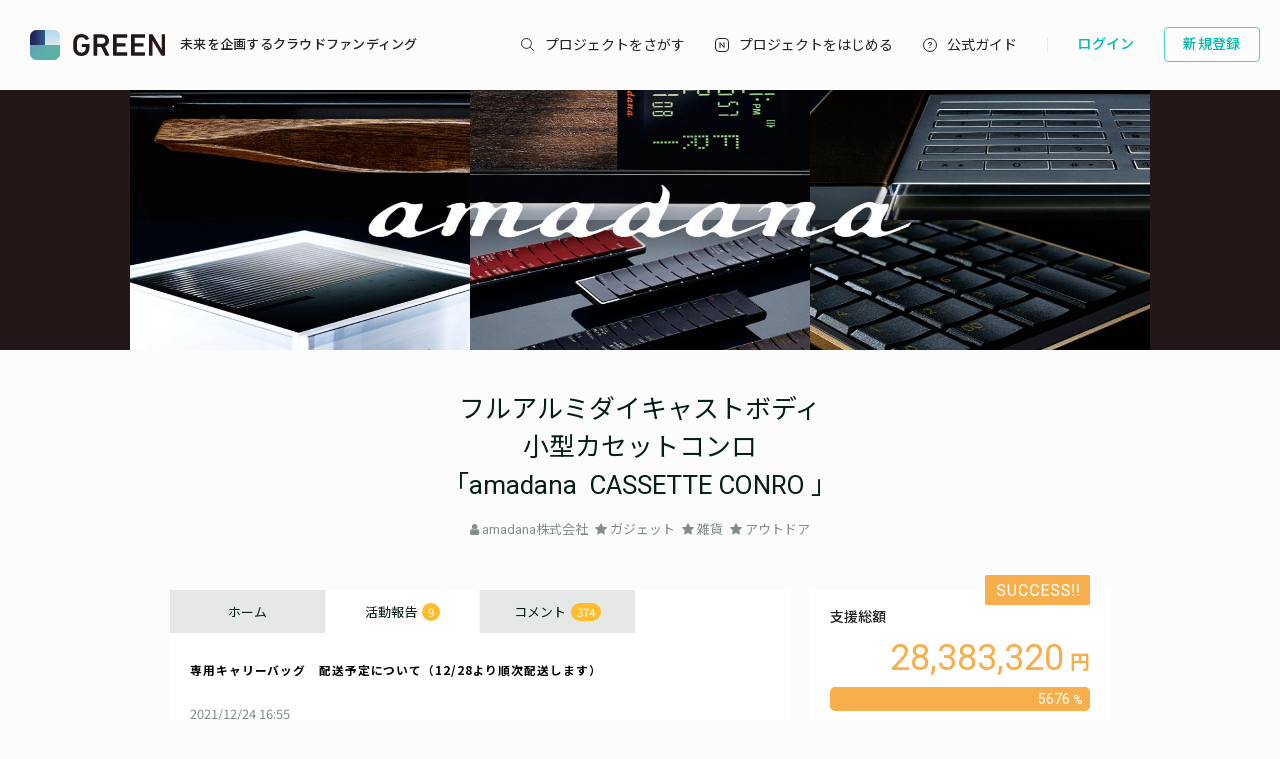

--- FILE ---
content_type: text/html; charset=utf-8
request_url: https://greenfunding.jp/amadana/projects/5086/activities
body_size: 99955
content:
<!DOCTYPE html>
<html>
<head>
<meta charset='UTF-8'>
<title>
活動報告 |   フルアルミダイキャストボディ
  小型カセットコンロ
「amadana  CASSETTE CONRO 」 | amadana
</title>
<link rel="stylesheet" media="all" href="https://assets.greenfunding.jp/assets/application-f26c2519194da1a8dbfef27d3347aa517d97d8fc8a26fec2f42a7fd6a5d7c7e9.css" />
<script src="https://assets.greenfunding.jp/assets/application-2603fc43f1b44dcf499f8cf3f9f27108ab502c08341257adbad1c05a1f6b1e38.js"></script>

<meta name="csrf-param" content="authenticity_token" />
<meta name="csrf-token" content="LrmBcspVD34v8cSI5dRPa8PrSfUbeuJUrRhFLmo/+cUC4ZBm3tcBanokjQ+24Xgrifqnf7ggKhluqG9pTfqlPg==" />

<!-- Google Tag Manager -->

<script>

window.dataLayer = window.dataLayer || [];
dataLayer.push({
  'page_view_event_id': "e1e7b58d52812d301511920a157feab8164709e53d1d1a8875cdf2c18f723d8a",
    'user_id': "",
    'em': "",
    'phone': "",
    'zip': "",
    'user_id_rtb': "unknown"
  });


  (function(w,d,s,l,i){w[l]=w[l]||[];w[l].push({'gtm.start':
  new Date().getTime(),event:'gtm.js'});var f=d.getElementsByTagName(s)[0],
  j=d.createElement(s),dl=l!='dataLayer'?'&l='+l:'';j.async=true;j.src=
  'https://www.googletagmanager.com/gtm.js?id='+i+dl;f.parentNode.insertBefore(j,f);
  })(window,document,'script','dataLayer','GTM-PNR8M8H');

</script>
<!-- End Google Tag Manager -->

<!-- Facebook Pixel Code -->
<script>
!function(f,b,e,v,n,t,s){if(f.fbq)return;n=f.fbq=function(){n.callMethod?
n.callMethod.apply(n,arguments):n.queue.push(arguments)};if(!f._fbq)f._fbq=n;
n.push=n;n.loaded=!0;n.version='2.0';n.queue=[];t=b.createElement(e);t.async=!0;
t.src=v;s=b.getElementsByTagName(e)[0];s.parentNode.insertBefore(t,s)}(window,
document,'script','https://connect.facebook.net/en_US/fbevents.js');
fbq('init', '1490657931261473');
fbq('track', 'PageView', {eventID: 'e1e7b58d52812d301511920a157feab8164709e53d1d1a8875cdf2c18f723d8a'});
</script>
<noscript><img height="1" width="1" style="display:none"
src="https://www.facebook.com/tr?id=1490657931261473&ev=PageView&noscript=1"
/></noscript>
<!-- DO NOT MODIFY -->
<!-- End Facebook Pixel Code -->

<script>
// BaseCode (ページヘッダーに記述) 
!function (w, d, t) {
  w.TiktokAnalyticsObject=t;var ttq=w[t]=w[t]||[];ttq.methods=["page","track","identify","instances","debug","on","off","once","ready","alias","group","enableCookie","disableCookie"],ttq.setAndDefer=function(t,e){t[e]=function(){t.push([e].concat(Array.prototype.slice.call(arguments,0)))}};for(var i=0;i<ttq.methods.length;i++)ttq.setAndDefer(ttq,ttq.methods[i]);ttq.instance=function(t){for(var e=ttq._i[t]||[],n=0;n<ttq.methods.length;n++)ttq.setAndDefer(e,ttq.methods[n]);return e},ttq.load=function(e,n){var i="https://analytics.tiktok.com/i18n/pixel/events.js";ttq._i=ttq._i||{},ttq._i[e]=[],ttq._i[e]._u=i,ttq._t=ttq._t||{},ttq._t[e]=+new Date,ttq._o=ttq._o||{},ttq._o[e]=n||{};var o=document.createElement("script");o.type="text/javascript",o.async=!0,o.src=i+"?sdkid="+e+"&lib="+t;var a=document.getElementsByTagName("script")[0];a.parentNode.insertBefore(o,a)};

  ttq.load('CPTSQ8BC77U1C0R4S8DG');
  ttq.page();
}(window, document, 'ttq');



</script>


<!-- Criteo Top Page Tracker -->
<script type="text/javascript" src="//static.criteo.net/js/ld/ld.js" async="true"></script>
<script type="text/javascript">
  window.criteo_q = window.criteo_q || [];
  window.criteo_q.push(
    { event: "setAccount", account: [78124, 83547, 83548]},

  // 検索結果ページの場合
  // 検索結果ページ以外の場合
    
    
    
    
    );

</script>

<script src='/assets/javascripts/ckeditor/ckeditor.js'></script>
</head>
<body class='desktop asp activities_controller index_action' data-page='activities:index'>
<!-- Google Tag Manager (noscript) -->
<noscript><iframe src="https://www.googletagmanager.com/ns.html?id=GTM-PNR8M8H"
height="0" width="0" style="display:none;visibility:hidden"></iframe></noscript>
<!-- End Google Tag Manager (noscript) -->

<div class='l-header js-l-header'>
<div class='l-header__wrap'>
<h1 class='v-layouts-header__logo js-methods__hover'>
<a class='v-layouts-header__logo-link' href='/'>
<img alt="GREENFUNDING 未来を企画するクラウドファンディング" src="https://assets.greenfunding.jp/assets/layouts/common/header-logo_green-67ea9656fd52f62b230946c465fbe4420dc43157481eb10148a5534bdfff4cb8.svg" />
<span class='v-layouts-header__logo-text'>未来を企画するクラウドファンディング</span>
</a>
</h1>
<nav class='v-layouts-header__global-nav'>
<ul class='v-layouts-header__global-nav__list v-layouts-header__global-nav__list--flex'>
<li class='v-layouts-header__global-nav__item v-layouts-header__global-nav__item--search js-method__accordion'>
<a class='v-layouts-header__global-nav__item-link js-method__accordion js-methods__hover'>
<span class='v-layouts-header__global-nav__item-text v-layouts-header__global-nav__item-text--search'></span>
</a>
<div class='v-layouts-header__accordion js-methods__nav-accordion'>
<div class='v-layouts-header__accordion-search'>
<form class="project_search" id="project_search" action="/portals/search" accept-charset="UTF-8" method="get"><input name="utf8" type="hidden" value="&#x2713;" /><div class='v-layouts-header__accordion-search__inner js-methods__hover'>
<button name="button" type="submit"><span></span>
</button><input placeholder="キーワード検索" type="text" name="q[title_or_planner_name_cont]" id="q_title_or_planner_name_cont" />
</div>
</form></div>
<div class='v-layouts-header__accordion-navigation'>
<div class='v-layouts-header__accordion-navigation__category'>
<ul class='v-layouts-header__accordion-navigation__category-top'>
<li class='js-methods__hover'>
<a href="/portals/search?condition=new"><img class='is-hover' height='20px' src='https://assets.greenfunding.jp/assets/header_new-icon-hover-b15eca2df62ba9b2939f917243341e445ec7289885f80fd99b7768a2fe8b1f76.svg' width='20px'>
<img height='20px' src='https://assets.greenfunding.jp/assets/header_new-icon-3efa55825a4e47b1835b636e322f0016e7a0bdf4fc214f3bc649ed492e576d83.svg' width='20px'>
<p>新着プロジェクト</p>
</a></li>
<li class='js-methods__hover'>
<a href="/portals/picked"><img class='is-hover' height='16px' src='https://assets.greenfunding.jp/assets/header_clown-icon-hover-be5d3e6e826a040d19746e898241b4b10821232e53af067d63d4ccea590db89d.svg' width='16px'>
<img height='16px' src='https://assets.greenfunding.jp/assets/header_clown-icon-c9ab87e3c98816db8520606ea10476df7a9ef46b4cc3ec6bb9348c962dfd0b11.svg' width='16px'>
<p>代表プロジェクト</p>
</a></li>
<li class='js-methods__hover'>
<a href="/portals/search?condition=succeeded"><img class='is-hover' height='16px' src='https://assets.greenfunding.jp/assets/header_yen-icon-hover-85ce371c6bebc451e331dae826ea3a74596106211bc62520c170026c74f8c175.svg' width='16px'>
<img height='16px' src='https://assets.greenfunding.jp/assets/header_yen-icon-afb3d0f3a5a05e483fe65e0920ca34505ada89118cf555ba48d0035dba5f851e.svg' width='16px'>
<p>達成したプロジェクト</p>
</a></li>
</ul>
<ul class='v-layouts-header__accordion-navigation__category-list'>
<li class='js-methods__hover'>
<a href="/portals/search?category_id=27"><span>
ガジェット
</span>
</a></li>
<li class='js-methods__hover'>
<a href="/portals/search?category_id=38"><span>
テクノロジー/IoT
</span>
</a></li>
<li class='js-methods__hover'>
<a href="/portals/search?category_id=41"><span>
雑貨
</span>
</a></li>
<li class='js-methods__hover'>
<a href="/portals/search?category_id=45"><span>
オーディオ
</span>
</a></li>
<li class='js-methods__hover'>
<a href="/portals/search?category_id=49"><span>
アウトドア
</span>
</a></li>
<li class='js-methods__hover'>
<a href="/portals/search?category_id=44"><span>
車/バイク
</span>
</a></li>
<li class='js-methods__hover'>
<a href="/portals/search?category_id=16"><span>
ファッション
</span>
</a></li>
<li class='js-methods__hover'>
<a href="/portals/search?category_id=30"><span>
スポーツ
</span>
</a></li>
<li class='js-methods__hover'>
<a href="/portals/search?category_id=6"><span>
社会貢献
</span>
</a></li>
<li class='js-methods__hover'>
<a href="/portals/search?category_id=23"><span>
アート
</span>
</a></li>
<li class='js-methods__hover'>
<a href="/portals/search?category_id=25"><span>
出版
</span>
</a></li>
<li class='js-methods__hover'>
<a href="/portals/search?category_id=39"><span>
地域活性化
</span>
</a></li>
<li class='js-methods__hover'>
<a href="/portals/search?category_id=40"><span>
エンタメ
</span>
</a></li>
<li class='js-methods__hover'>
<a href="/portals/search?category_id=26"><span>
音楽
</span>
</a></li>
<li class='js-methods__hover'>
<a href="/portals/search?category_id=29"><span>
フード 
</span>
</a></li>
<li class='js-methods__hover'>
<a href="/portals/search?category_id=24"><span>
映像/映画
</span>
</a></li>
<li class='js-methods__hover'>
<a href="/portals/search?category_id=32"><span>
イベント
</span>
</a></li>
<li class='js-methods__hover'>
<a href="/portals/search?category_id=35"><span>
アイドル
</span>
</a></li>
<li class='js-methods__hover'>
<a href="/portals/search?category_id=42"><span>
写真
</span>
</a></li>
<li class='js-methods__hover'>
<a href="/portals/search?category_id=46"><span>
アニメ
</span>
</a></li>
<li class='js-methods__hover'>
<a href="/portals/search?category_id=43"><span>
鉄道
</span>
</a></li>
<li class='js-methods__hover'>
<a href="/portals/search?category_id=50"><span>
ペット
</span>
</a></li>
<li class='js-methods__hover'>
<a href="/portals/search?category_id=51"><span>
台湾
</span>
</a></li>
<li class='js-methods__hover'>
<a href="/portals/search?category_id=33"><span>
その他
</span>
</a></li>
<li class='js-methods__hover'>
<a href="/portals/search?category_id=52"><span>
ゴルフ
</span>
</a></li>

</ul>
</div>
</div>
<div class='v-layouts-header__accordion-close-button js-methods__close-button'>
<div class='v-layouts-header__accordion-close-button__container'>
<img src='https://assets.greenfunding.jp/assets/header_close-icon-b2fdce2cdbf318b3b922716019ed00b05123a341a0a4a0163b421e1c09c5a4c1.svg'>
<p>メニューを閉じる</p>
</div>
</div>
</div>
</li>
<li class='v-layouts-header__global-nav__item v-layouts-header__global-nav__item--start js-methods__hover'>
<a class='v-layouts-header__global-nav__item-link' href='/about'>
<span class='v-layouts-header__global-nav__item-text v-layouts-header__global-nav__item-text--start'></span>
</a>
</li>
<li class='v-layouts-header__global-nav__item v-layouts-header__global-nav__item--guide js-methods__hover'>
<a class='v-layouts-header__global-nav__item-link' href='https://help2020.greenfunding.jp/'>
<span class='v-layouts-header__global-nav__item-text v-layouts-header__global-nav__item-text--guide'>公式ガイド</span>
</a>
</li>
<li class='v-layouts-header__global-nav__item v-layouts-header__global-nav__item--vertical'></li>
</ul>
</nav>

<div class='v-layouts-header__users'>
<ul class='v-layouts-header__users__list v-layouts-header__users__list--flex'>
<li class='v-layouts-header__users__item'>
<a class='v-layouts-header__users-button v-layouts-header__users-button js-methods__hover' href='/users/sign_in?forced=true'>
<span class='v-layouts-header__users-button__label'>ログイン</span>
</a>
</li>
<li class='v-layouts-header__users__item v-layouts-header__users__item--sign-up'>
<a class='v-layouts-header__users-button v-layouts-header__users-button--sign-up js-methods__hover' href='/users/sign_up'>
<span class='v-layouts-header__users-button__label'>新規登録</span>
</a>
</li>
</ul>
</div>

</div>
</div>
<div class='v-layouts__overlay js-methods__overlay'></div>




<div class='l-main'>
<div class='project_header'>
<div style='background-color: #231717;'>
<a href="/amadana"><img class="attachment partner_page asp_header" alt="image" onerror="this.error=null;this.src=&quot;https://assets.greenfunding.jp/assets/loading_image-c8ad271e12f4eac92d6ad11d1b7a3786b990fae3fca09d690dd64a34875d7207.gif&quot;" src="https://images.greenfunding.jp/store/c71b8cc1c121220a2e4b872c06592027cc431b713578976a05b5f0956b7a" />
</a></div>

<h1><a href="/amadana/projects/5086">  フルアルミダイキャストボディ<br />  小型カセットコンロ<br />「amadana  CASSETTE CONRO 」</a></h1>
<ul>
<li>
<i class="fa fa-user"></i>
<a data-planner-id="40670" id="open_show_planner" href="?planner_id=40670&amp;project_id=5086#show_planner">amadana株式会社</a>
</li>
<li>
<i class="fa fa-star"></i>
<a href="/amadana/projects/search?category_id=27">ガジェット</a>
</li>
<li>
<i class="fa fa-star"></i>
<a href="/amadana/projects/search?category_id=41">雑貨</a>
</li>
<li>
<i class="fa fa-star"></i>
<a href="/amadana/projects/search?category_id=49">アウトドア</a>
</li>
</ul>
</div>

<div class='container container--project_wide container-flex'>
<div class='l-content'>
<ul class='project_content-header'>
<li class='is-home'>
<a data-keep-scroll="true" href="/amadana/projects/5086">ホーム</a>
</li>
<li class='is-activities'>
<a data-keep-scroll="true" href="/amadana/projects/5086/activities">活動報告
<span class='badge'>
9
</span>
</a></li>
<li class='is-comments'>
<a data-keep-scroll="true" href="/amadana/projects/5086/comments">コメント
<span class='badge'>
374
</span>
</a></li>
</ul>

<div class='project_activity'>
<h2 class='title'>
<a href="/amadana/projects/5086/activities/20644">専用キャリーバッグ　配送予定について（12/28より順次配送します）</a>
</h2>
<div class='project_activity-created_at'>
2021/12/24 16:55
</div>
<div class='project_activity-content'>
こんにちは！amadana GF運営チームです。

大変お待たせいたしました！キャリーバッグの配送日が確定いたしました。

2021年12月28日より、全国に順次配送の予定です。

...<a class="link_button" href="/amadana/projects/5086/activities/20644">もっと読む</a>
</div>
</div>
<div class='project_activity'>
<h2 class='title'>
<a href="/amadana/projects/5086/activities/20504">リターンの発送のスケジュールについて</a>
</h2>
<div class='project_activity-created_at'>
2021/12/17 13:19
</div>
<div class='project_activity-content'>
こんにちは！amadana GF運営チームです。

大変お待たせいたしました！

リターンの発送について、ご報告させて頂きます。

 

カセットコンロ、カセットボンベについて...<a class="link_button" href="/amadana/projects/5086/activities/20504">もっと読む</a>
</div>
</div>
<div class='project_activity'>
<h2 class='title'>
<a href="/amadana/projects/5086/activities/20103">ご支援いただき、本当にありがとうございました。</a>
</h2>
<div class='project_activity-created_at'>
2021/11/22 20:03
</div>
<div class='project_activity-content'>
おかげさまで、amadanaカセットコンロのクラウドファンディングが11月17日に無事終了致しました！調達金額は、28,328,880円となりました。皆様のたくさんのご支援に心より感謝致します。...<a class="link_button" href="/amadana/projects/5086/activities/20103">もっと読む</a>
</div>
</div>
<div class='project_activity'>
<h2 class='title'>
<a href="/amadana/projects/5086/activities/19952">蔦屋家電＋、有楽町microにてサンプル商品の展示を開始いたしました！</a>
</h2>
<div class='project_activity-created_at'>
2021/11/11 20:11
</div>
<div class='project_activity-content'>
支援者様 ご検討中の皆さま

amadana GF運営チームです。

amadanaカセットコンロのクラウドファンディングも残すところ一週間！おかげさまで支援額2600万円を突破いたしま...<a class="link_button" href="/amadana/projects/5086/activities/19952">もっと読む</a>
</div>
</div>
<div class='project_activity'>
<h2 class='title'>
<a href="/amadana/projects/5086/activities/19723">最終コラボ企画。amadana × 博多水炊き とり田！ amadanaカセットコンロに最適なプロ仕様ステンレス仕様多層鍋と博多水炊きセットの追加リターンのお知らせ！</a>
</h2>
<div class='project_activity-created_at'>
2021/10/28 16:06
</div>
<div class='project_activity-content'>
博多水炊き とり田とのコラボレーション企画として、 amadanaカセットコンロに最適な三層底仕様で高熱伝導率を実現したステンレス鍋と “食の街”福岡 とり⽥ ⽔炊きセットラーメン付《2⼈前》を...<a class="link_button" href="/amadana/projects/5086/activities/19723">もっと読む</a>
</div>
</div>
<div class='project_activity'>
<h2 class='title'>
<a href="/amadana/projects/5086/activities/19440">浅草今半とのコラボ企画。amadanaカセットコンロにジャストサイズの浅草今半オリジナルのステーキ用 皿型南部鉄器プレートと黒毛和牛ヒレ肉セットの追加リターンのお知らせ！</a>
</h2>
<div class='project_activity-created_at'>
2021/10/13 18:23
</div>
<div class='project_activity-content'>


浅草今半とのコラボレーション企画として、amadanaカセットコンロにジャストサイズな直径16cm、厚み3.5mmの皿型南部鉄器プレートと厳選黒毛和牛ヒレ肉 260g （130g×2枚）...<a class="link_button" href="/amadana/projects/5086/activities/19440">もっと読む</a>
</div>
</div>
<div class='project_activity'>
<h2 class='title'>
<a href="/amadana/projects/5086/activities/19403">支援総額2,000万円突破！ご支援ありがとうございます。</a>
</h2>
<div class='project_activity-created_at'>
2021/10/11 19:42
</div>
<div class='project_activity-content'>
こんにちは！amadana GF運営チームです。

この度は多くのご支援・応援コメントをいただき、ありがとうございます！

おかげさまで「amadana CASSETTE CONRO」は...<a class="link_button" href="/amadana/projects/5086/activities/19403">もっと読む</a>
</div>
</div>
<div class='project_activity'>
<h2 class='title'>
<a href="/amadana/projects/5086/activities/18651">支援総額1,000万円達成！ご支援ありがとうございます。</a>
</h2>
<div class='project_activity-created_at'>
2021/09/01 18:14
</div>
<div class='project_activity-content'>
こんにちは！amadana GF運営チームです。

この度は多くのご支援・応援コメントをいただき、ありがとうございます！
おかげさまで「amadana CASSETTE CONRO」は開始...<a class="link_button" href="/amadana/projects/5086/activities/18651">もっと読む</a>
</div>
</div>
<div class='project_activity'>
<h2 class='title'>
<a href="/amadana/projects/5086/activities/18429">目標金額達成！ご支援、誠にありがとうございます。</a>
</h2>
<div class='project_activity-created_at'>
2021/08/21 00:36
</div>
<div class='project_activity-content'>
こんにちは！amadana GF運営チームです。

この度は「amadana cassette conro」 にご関心、ご支援いただき誠にありがとうございます。無事に目標金額を達成することが...<a class="link_button" href="/amadana/projects/5086/activities/18429">もっと読む</a>
</div>
</div>

</div>
<div class='l-sidebar is-right'>
<div class='project_sidebar'>
<div class='project_sidebar-section project_sidebar_dashboard'>
<div class='project_sidebar_dashboard-success-ribbon'></div>
<div class='project_sidebar_dashboard-progress'>
<div class='text text-muted text-small'>
支援総額
</div>
<div class='project_sidebar_dashboard-amount'>
28,383,320
</div>
<div class='progress_bar progress_bar-detail'>
<div class='progress_bar-bar' style='width: calc(100% + 0.0px)'>
<div class='progress_bar-label'>
5676
</div>
</div>
</div>
</div>
<div class='project_sidebar_dashboard-target-info'>
<div class='text text-muted text-small'><span class='is-number'>2021</span><span>年</span><span class='is-number'>11</span><span>月</span><span class='is-number'>17</span><span>日</span><span>まで</span></div>
<div class='text text-muted text-small'><span>目標</span><span class='is-number'>500,000</span><span>円</span></div>
</div>
<div class='project_sidebar_dashboard-info'>
<ul>
<li>
<div>
支援人数
</div>
<div class='project_sidebar_dashboard-info-number'>
<span class='is-number'>1757</span>
<span>人</span>
</div>
</li>
<li>
<div>
残り時間
</div>
<div class='project_sidebar_dashboard-info-number'>
終了
</div>
</li>
</ul>
</div>
<button name="button" type="submit" class="button button-default button-end">このプロジェクトは終了しました</button>
</div>

<div class='project_sidebar-section project_sidebar_profile'>
<div class='project_sidebar_profile-image'>
<img class="attachment planner image" alt="image" onerror="this.error=null;this.src=&quot;https://assets.greenfunding.jp/assets/loading_image-c8ad271e12f4eac92d6ad11d1b7a3786b990fae3fca09d690dd64a34875d7207.gif&quot;" src="https://images.greenfunding.jp/store/5e31e0466b0ee0816bb862539a61e3033f890feaa523133c46accbc4568c" />
</div>
<div class='project_sidebar_profile-section'>
<div class='project_sidebar_profile-name'>
amadana株式会社
</div>
<div class='project_sidebar_profile-links'>
<a class="project_sidebar_profile-links-button" target="_blank" href="https://www.amadana.com"><svg width="16" height="16" viewbox="0 0 16 16" fill="none" xmlns="http://www.w3.org/2000/svg"><path d="m8 0c.73438 0 1.44271.09375 2.125.28125.6823.1875 1.3203.455729 1.9141.80469.5937.34896 1.1328.76562 1.6171 1.25.4844.48437.9011 1.02604 1.25 1.625.349.59896.6172 1.23698.8047 1.91406s.2839 1.38542.2891 2.125c0 .73438-.0938 1.44271-.2812 2.125-.1876.6823-.4558 1.3203-.8047 1.9141-.349.5937-.7657 1.1328-1.25 1.6171-.4844.4844-1.0261.9011-1.625 1.25-.599.349-1.237.6172-1.9141.8047-.67708.1875-1.38542.2839-2.125.2891-.73438 0-1.44271-.0938-2.125-.2812-.68229-.1876-1.32031-.4558-1.91406-.8047-.59375-.349-1.13282-.7657-1.61719-1.25-.48437-.4844-.90104-1.0261-1.25-1.625-.348958-.599-.617188-1.2344-.804688-1.9063-.1875-.67186-.28385367-1.3828-.289062-2.1328 0-.73438.09375-1.44271.28125-2.125s.455729-1.32031.80469-1.91406c.34896-.59375.76562-1.13282 1.25-1.61719.48437-.48437 1.02604-.90104 1.625-1.25.59896-.348958 1.23437-.617188 1.90625-.804688.67187-.1875 1.38281-.28385367 2.13281-.289062zm6.3203 5c-.1979-.42188-.4375-.81771-.7187-1.1875-.2813-.36979-.5938-.71094-.9375-1.02344-.3438-.3125-.7162-.58594-1.1172-.82031-.4011-.23437-.8203-.42969-1.2578-.58594.1875.26042.3567.53646.5078.82813.151.29166.2838.59114.3984.89844.1146.30729.2162.62239.3047.94531.0885.32291.1615.63802.2188.94531zm.6797 3c0-.69271-.0964-1.35938-.2891-2h-2.8359c.0417.33333.0729.66406.0938.99219.0208.32812.0312.66406.0312 1.00781 0 .33854-.0104.67188-.0312 1-.0209.32812-.0521.66146-.0938 1h2.8359c.1927-.64062.2891-1.30729.2891-2zm-7 7c.25521 0 .49219-.0703.71094-.2109.21875-.1407.42448-.3256.61718-.5547.19271-.2292.35938-.487.5-.7735.14063-.2864.27348-.5807.39848-.8828s.2213-.5885.289-.8593c.0677-.2709.1276-.5105.1797-.7188h-5.39061c.04166.2031.10156.4427.17969.7188.07812.276.17447.5624.28906.8593.11458.2969.24479.5886.39062.875.14584.2865.31511.5469.50782.7813.1927.2344.39583.4192.60937.5547.21354.1354.45313.2057.71875.2109zm2.8672-5c.0417-.33333.0729-.66406.0937-.99219.0209-.32812.0339-.66406.0391-1.00781 0-.33854-.0104-.67188-.0312-1-.0209-.32812-.0547-.66146-.1016-1h-5.73439c-.04166.33333-.07291.66406-.09375.99219-.02083.32812-.03385.66406-.03906 1.00781 0 .33854.01042.67188.03125 1s.05469.66146.10156 1zm-9.8672-2c0 .69271.09635 1.35938.28906 2h2.83594c-.04167-.33333-.07292-.66406-.09375-.99219-.02083-.32812-.03125-.66406-.03125-1.00781 0-.33854.01042-.67188.03125-1s.05208-.66146.09375-1h-2.83594c-.19271.64062-.28906 1.30729-.28906 2zm7-7c-.25521 0-.49219.07031-.71094.21094-.21875.14062-.42448.32552-.61718.55468-.19271.22917-.35938.48698-.5.77344-.14063.28646-.27344.58073-.39844.88282-.125.30208-.22136.58854-.28906.85937-.06771.27083-.12761.51042-.17969.71875h5.39061c-.0417-.20312-.1015-.44271-.1797-.71875-.0781-.27604-.1745-.5625-.289-.85937-.1146-.29688-.24483-.58855-.39066-.875-.14584-.28646-.31511-.54688-.50782-.78126-.1927-.23437-.39583-.41927-.60937-.55468-.21354-.13542-.45313-.20573-.71875-.21094zm-2.28906.38281c-.4375.15104-.85677.34636-1.25782.58594-.40104.23958-.77343.51302-1.11718.82031s-.65625.64584-.9375 1.01563-.52084.76823-.71875 1.19531h2.60156c.0625-.3125.13542-.6276.21875-.94531s.18229-.63021.29688-.9375c.11458-.30729.25-.60938.40624-.90625.15626-.29688.32553-.57292.50782-.82813zm-4.03125 9.61719c.19791.4219.4375.8177.71875 1.1875s.59375.7109.9375 1.0234.71614.586 1.11718.8203c.40105.2344.82032.4297 1.25782.586-.1875-.2604-.35677-.5365-.50782-.8281-.15104-.2917-.28385-.5912-.39843-.8985-.11459-.3073-.21615-.6224-.30469-.9453s-.16146-.638-.21875-.9453zm8.60941 3.6172c.4375-.1511.8567-.3464 1.2578-.586.401-.2395.7734-.513 1.1172-.8203.3437-.3073.6562-.6458.9375-1.0156.2812-.3698.5208-.7682.7187-1.1953h-2.6015c-.0626.3125-.1355.6276-.2188.9453s-.1823.6302-.2969.9375-.25.6094-.4062.9063c-.1563.2968-.3255.5729-.5078.8281z"></path></svg>
</a></div>
</div>
<a class="project_sidebar_profile-button" href="/amadana/projects/5086/project_inquiries/faq">起案者に問い合わせ</a>
<a class="project_sidebar_profile-button project_sidebar_profile-button--transactions" href="/amadana/projects/5086/planner_transactions">特定商取引法に関する表示</a>
<a class="project_sidebar_profile-button project_sidebar_profile-button--policy" href="/amadana/projects/5086/privacy_policy">プライバシーポリシー</a>
</div>

<div class='project_sidebar-section project_sidebar_vpoint'>
<div class='project_sidebar_vpoint-banner'>
<img alt="vpoint-icon" class="project_sidebar_vpoint-image" src="https://assets.greenfunding.jp/assets/vpoint_icon-6ee4f1dbb707341b1ad559ef94048c439a5f86fe243cbea1d2e2fe7ce6d43f14.png" />
<span class='project_sidebar_vpoint-text'>Vポイント連携で、もっとお得に</span>
</div>
</div>

<div class='project_sidebar-section project_sidebar_reward is-out_of_stock is-expired project_sidebar_reward--flat'>
<div class='project_sidebar_reward-wrap'>
<div class='project_sidebar_reward-head'>
<div class='project_sidebar_reward-head-left'>
<div class='project_sidebar_reward-type'>
Super Early Bird
</div>
<div class='project_sidebar_reward-head-left-bottom'>
<div class='project_sidebar_reward-discount'>
30
<span class='project_sidebar_reward-discount--percent'></span>
</div>
<div class='project_sidebar_reward-rest_of_number'><span>残り</span><span class='is-number'>0</span><span>個</span></div>
</div>
</div>
<div class='project_sidebar_reward-head-right'>
<div class='project_sidebar_reward-amount'>
16,450
</div>
<div class='project_sidebar_reward-atokara'>
<span class='project_sidebar_reward-atokara--text'>なら月々</span>
<span class='project_sidebar_reward-atokara--installment'>1,370</span>
</div>
</div>
</div>
<div class='project_sidebar_reward-vpoint'>
<img alt="vpoint-icon" class="project_sidebar_reward-vpoint-image" src="https://assets.greenfunding.jp/assets/vpoint_icon-6ee4f1dbb707341b1ad559ef94048c439a5f86fe243cbea1d2e2fe7ce6d43f14.png" />
<p class='project_sidebar_reward-vpoint-text'>Vポイント連携すると 82pt 貯まる</p>
</div>
<div class='project_sidebar_reward-image'>
<img class="attachment reward image" alt="image" onerror="this.error=null;this.src=&quot;https://assets.greenfunding.jp/assets/loading_image-c8ad271e12f4eac92d6ad11d1b7a3786b990fae3fca09d690dd64a34875d7207.gif&quot;" src="https://images.greenfunding.jp/store/4282b97628c4ad2db673595a175cad7e729a5bd107a6719ef13787e5e8a5" />
</div>
<div class='project_sidebar_reward-description read-more-js'>
<div class='project_sidebar_reward-description-wrap read-more-js__wrap'>
<h3 class='reward_title'>
先着100名様!超早割30％OFF カセットコンロ +ボンベ3本+バッグ フルセット
</h3>
<div class='project_sidebar_reward-content'>
<p>amadanaカセットコンロ1台
<br />amadanaカセットボンベ3本セット
<br />専用キャリーバッグ1個</p>
</div>
</div>
<div class='project_sidebar_reward-description-blur read-more-js__blur'></div>
</div>
<div class='project_sidebar_reward-list-style-wrap'>
<div class='project_sidebar_reward-delivery_date project_sidebar_reward-list-style'>
<p>配送予定</p>
<p>2021年12月から順次お届け予定。</p>
</div>
<div class='project_sidebar_reward-support_count project_sidebar_reward-list-style'>
<p>支援人数</p>
<p>
<span class='is-number'>100</span>
人
</p>
</div>
</div>
<div class='project_sidebar_reward-button project_sidebar_reward-button--end'>
このプロジェクトは終了しました
</div>
</div>
</div>
<div class='project_sidebar-section project_sidebar_reward is-out_of_stock is-expired project_sidebar_reward--flat'>
<div class='project_sidebar_reward-wrap'>
<div class='project_sidebar_reward-head'>
<div class='project_sidebar_reward-head-left'>
<div class='project_sidebar_reward-type'>
Early Bird
</div>
<div class='project_sidebar_reward-head-left-bottom'>
<div class='project_sidebar_reward-discount'>
25
<span class='project_sidebar_reward-discount--percent'></span>
</div>
<div class='project_sidebar_reward-rest_of_number'><span>残り</span><span class='is-number'>0</span><span>個</span></div>
</div>
</div>
<div class='project_sidebar_reward-head-right'>
<div class='project_sidebar_reward-amount'>
17,600
</div>
<div class='project_sidebar_reward-atokara'>
<span class='project_sidebar_reward-atokara--text'>なら月々</span>
<span class='project_sidebar_reward-atokara--installment'>1,466</span>
</div>
</div>
</div>
<div class='project_sidebar_reward-vpoint'>
<img alt="vpoint-icon" class="project_sidebar_reward-vpoint-image" src="https://assets.greenfunding.jp/assets/vpoint_icon-6ee4f1dbb707341b1ad559ef94048c439a5f86fe243cbea1d2e2fe7ce6d43f14.png" />
<p class='project_sidebar_reward-vpoint-text'>Vポイント連携すると 88pt 貯まる</p>
</div>
<div class='project_sidebar_reward-image'>
<img class="attachment reward image" alt="image" onerror="this.error=null;this.src=&quot;https://assets.greenfunding.jp/assets/loading_image-c8ad271e12f4eac92d6ad11d1b7a3786b990fae3fca09d690dd64a34875d7207.gif&quot;" src="https://images.greenfunding.jp/store/84dfae7d0f5386e28e990f22cbf9ce7e13de40961e1bce1a38a194d94b52" />
</div>
<div class='project_sidebar_reward-description read-more-js'>
<div class='project_sidebar_reward-description-wrap read-more-js__wrap'>
<h3 class='reward_title'>
先着200名様!超早割25％OFF カセットコンロ +ボンベ3本+バッグ フルセット
</h3>
<div class='project_sidebar_reward-content'>
<p>amadanaカセットコンロ1台
<br />amadanaカセットボンベ3本セット
<br />専用キャリーバッグ1個</p>
</div>
</div>
<div class='project_sidebar_reward-description-blur read-more-js__blur'></div>
</div>
<div class='project_sidebar_reward-list-style-wrap'>
<div class='project_sidebar_reward-delivery_date project_sidebar_reward-list-style'>
<p>配送予定</p>
<p>2021年12月から順次お届け予定。</p>
</div>
<div class='project_sidebar_reward-support_count project_sidebar_reward-list-style'>
<p>支援人数</p>
<p>
<span class='is-number'>200</span>
人
</p>
</div>
</div>
<div class='project_sidebar_reward-button project_sidebar_reward-button--end'>
このプロジェクトは終了しました
</div>
</div>
</div>
<div class='project_sidebar-section project_sidebar_reward is-out_of_stock is-expired project_sidebar_reward--flat'>
<div class='project_sidebar_reward-wrap'>
<div class='project_sidebar_reward-head'>
<div class='project_sidebar_reward-head-left'>
<div class='project_sidebar_reward-type'>
Value plus
</div>
<div class='project_sidebar_reward-head-left-bottom'>
<div class='project_sidebar_reward-discount'>
20
<span class='project_sidebar_reward-discount--percent'></span>
</div>
<div class='project_sidebar_reward-rest_of_number'><span>残り</span><span class='is-number'>0</span><span>個</span></div>
</div>
</div>
<div class='project_sidebar_reward-head-right'>
<div class='project_sidebar_reward-amount'>
18,800
</div>
<div class='project_sidebar_reward-atokara'>
<span class='project_sidebar_reward-atokara--text'>なら月々</span>
<span class='project_sidebar_reward-atokara--installment'>1,566</span>
</div>
</div>
</div>
<div class='project_sidebar_reward-vpoint'>
<img alt="vpoint-icon" class="project_sidebar_reward-vpoint-image" src="https://assets.greenfunding.jp/assets/vpoint_icon-6ee4f1dbb707341b1ad559ef94048c439a5f86fe243cbea1d2e2fe7ce6d43f14.png" />
<p class='project_sidebar_reward-vpoint-text'>Vポイント連携すると 94pt 貯まる</p>
</div>
<div class='project_sidebar_reward-image'>
<img class="attachment reward image" alt="image" onerror="this.error=null;this.src=&quot;https://assets.greenfunding.jp/assets/loading_image-c8ad271e12f4eac92d6ad11d1b7a3786b990fae3fca09d690dd64a34875d7207.gif&quot;" src="https://images.greenfunding.jp/store/032c451a33f323d73c7b9eb7c0f7e7fb72a3ce10653f967a844d54989e6d" />
</div>
<div class='project_sidebar_reward-description read-more-js'>
<div class='project_sidebar_reward-description-wrap read-more-js__wrap'>
<h3 class='reward_title'>
先着300名様!超早割20％OFF カセットコンロ +ボンベ3本+バッグ フルセット
</h3>
<div class='project_sidebar_reward-content'>
<p>amadanaカセットコンロ1台
<br />amadanaカセットボンベ3本セット
<br />専用キャリーバッグ1個</p>
</div>
</div>
<div class='project_sidebar_reward-description-blur read-more-js__blur'></div>
</div>
<div class='project_sidebar_reward-list-style-wrap'>
<div class='project_sidebar_reward-delivery_date project_sidebar_reward-list-style'>
<p>配送予定</p>
<p>2021年12月から順次お届け予定。</p>
</div>
<div class='project_sidebar_reward-support_count project_sidebar_reward-list-style'>
<p>支援人数</p>
<p>
<span class='is-number'>300</span>
人
</p>
</div>
</div>
<div class='project_sidebar_reward-button project_sidebar_reward-button--end'>
このプロジェクトは終了しました
</div>
</div>
</div>
<div class='project_sidebar-section project_sidebar_reward is-out_of_stock is-expired project_sidebar_reward--flat'>
<div class='project_sidebar_reward-wrap'>
<div class='project_sidebar_reward-head'>
<div class='project_sidebar_reward-head-left'>
<div class='project_sidebar_reward-type'>
Super Early Bird
</div>
<div class='project_sidebar_reward-head-left-bottom'>
<div class='project_sidebar_reward-discount'>
30
<span class='project_sidebar_reward-discount--percent'></span>
</div>
<div class='project_sidebar_reward-rest_of_number'><span>残り</span><span class='is-number'>0</span><span>個</span></div>
</div>
</div>
<div class='project_sidebar_reward-head-right'>
<div class='project_sidebar_reward-amount'>
12,250
</div>
<div class='project_sidebar_reward-atokara'>
<span class='project_sidebar_reward-atokara--text'>なら月々</span>
<span class='project_sidebar_reward-atokara--installment'>1,020</span>
</div>
</div>
</div>
<div class='project_sidebar_reward-vpoint'>
<img alt="vpoint-icon" class="project_sidebar_reward-vpoint-image" src="https://assets.greenfunding.jp/assets/vpoint_icon-6ee4f1dbb707341b1ad559ef94048c439a5f86fe243cbea1d2e2fe7ce6d43f14.png" />
<p class='project_sidebar_reward-vpoint-text'>Vポイント連携すると 61pt 貯まる</p>
</div>
<div class='project_sidebar_reward-image'>
<img class="attachment reward image" alt="image" onerror="this.error=null;this.src=&quot;https://assets.greenfunding.jp/assets/loading_image-c8ad271e12f4eac92d6ad11d1b7a3786b990fae3fca09d690dd64a34875d7207.gif&quot;" src="https://images.greenfunding.jp/store/fcb9d26d3780594b9814194b50a0460fa601a2e39b9cd2518d3ab9fa64a0" />
</div>
<div class='project_sidebar_reward-description read-more-js'>
<div class='project_sidebar_reward-description-wrap read-more-js__wrap'>
<h3 class='reward_title'>
先着100名様!超早割30％OFF カセットコンロ +ボンベ3本 バリューセット
</h3>
<div class='project_sidebar_reward-content'>
<p>amadanaカセットコンロ1台
<br />amadanaカセットボンベ3本セット</p>
</div>
</div>
<div class='project_sidebar_reward-description-blur read-more-js__blur'></div>
</div>
<div class='project_sidebar_reward-list-style-wrap'>
<div class='project_sidebar_reward-delivery_date project_sidebar_reward-list-style'>
<p>配送予定</p>
<p>2021年12月から順次お届け予定。</p>
</div>
<div class='project_sidebar_reward-support_count project_sidebar_reward-list-style'>
<p>支援人数</p>
<p>
<span class='is-number'>100</span>
人
</p>
</div>
</div>
<div class='project_sidebar_reward-button project_sidebar_reward-button--end'>
このプロジェクトは終了しました
</div>
</div>
</div>
<div class='project_sidebar-section project_sidebar_reward is-out_of_stock is-expired project_sidebar_reward--flat'>
<div class='project_sidebar_reward-wrap'>
<div class='project_sidebar_reward-head'>
<div class='project_sidebar_reward-head-left'>
<div class='project_sidebar_reward-type'>
Early Bird
</div>
<div class='project_sidebar_reward-head-left-bottom'>
<div class='project_sidebar_reward-discount'>
25
<span class='project_sidebar_reward-discount--percent'></span>
</div>
<div class='project_sidebar_reward-rest_of_number'><span>残り</span><span class='is-number'>0</span><span>個</span></div>
</div>
</div>
<div class='project_sidebar_reward-head-right'>
<div class='project_sidebar_reward-amount'>
13,120
</div>
<div class='project_sidebar_reward-atokara'>
<span class='project_sidebar_reward-atokara--text'>なら月々</span>
<span class='project_sidebar_reward-atokara--installment'>1,093</span>
</div>
</div>
</div>
<div class='project_sidebar_reward-vpoint'>
<img alt="vpoint-icon" class="project_sidebar_reward-vpoint-image" src="https://assets.greenfunding.jp/assets/vpoint_icon-6ee4f1dbb707341b1ad559ef94048c439a5f86fe243cbea1d2e2fe7ce6d43f14.png" />
<p class='project_sidebar_reward-vpoint-text'>Vポイント連携すると 65pt 貯まる</p>
</div>
<div class='project_sidebar_reward-image'>
<img class="attachment reward image" alt="image" onerror="this.error=null;this.src=&quot;https://assets.greenfunding.jp/assets/loading_image-c8ad271e12f4eac92d6ad11d1b7a3786b990fae3fca09d690dd64a34875d7207.gif&quot;" src="https://images.greenfunding.jp/store/ceedf0f14efe5e5c3352b01ab90c2a7ec5c9749f6f7d02a820c61b86c13e" />
</div>
<div class='project_sidebar_reward-description read-more-js'>
<div class='project_sidebar_reward-description-wrap read-more-js__wrap'>
<h3 class='reward_title'>
先着200名様!早割25％OFF カセットコンロ +ボンベ3本 バリューセット
</h3>
<div class='project_sidebar_reward-content'>
<p>amadanaカセットコンロ1台 
<br />amadanaカセットボンベ3本セット </p>
</div>
</div>
<div class='project_sidebar_reward-description-blur read-more-js__blur'></div>
</div>
<div class='project_sidebar_reward-list-style-wrap'>
<div class='project_sidebar_reward-delivery_date project_sidebar_reward-list-style'>
<p>配送予定</p>
<p>2021年12月から順次お届け予定。</p>
</div>
<div class='project_sidebar_reward-support_count project_sidebar_reward-list-style'>
<p>支援人数</p>
<p>
<span class='is-number'>200</span>
人
</p>
</div>
</div>
<div class='project_sidebar_reward-button project_sidebar_reward-button--end'>
このプロジェクトは終了しました
</div>
</div>
</div>
<div class='project_sidebar-section project_sidebar_reward is-expired project_sidebar_reward--flat'>
<div class='project_sidebar_reward-wrap'>
<div class='project_sidebar_reward-head'>
<div class='project_sidebar_reward-head-left'>
<div class='project_sidebar_reward-type'>
Value plus
</div>
<div class='project_sidebar_reward-head-left-bottom'>
<div class='project_sidebar_reward-discount'>
20
<span class='project_sidebar_reward-discount--percent'></span>
</div>
<div class='project_sidebar_reward-rest_of_number'><span>残り</span><span class='is-number'>275</span><span>個</span></div>
</div>
</div>
<div class='project_sidebar_reward-head-right'>
<div class='project_sidebar_reward-amount'>
14,000
</div>
<div class='project_sidebar_reward-atokara'>
<span class='project_sidebar_reward-atokara--text'>なら月々</span>
<span class='project_sidebar_reward-atokara--installment'>1,166</span>
</div>
</div>
</div>
<div class='project_sidebar_reward-vpoint'>
<img alt="vpoint-icon" class="project_sidebar_reward-vpoint-image" src="https://assets.greenfunding.jp/assets/vpoint_icon-6ee4f1dbb707341b1ad559ef94048c439a5f86fe243cbea1d2e2fe7ce6d43f14.png" />
<p class='project_sidebar_reward-vpoint-text'>Vポイント連携すると 70pt 貯まる</p>
</div>
<div class='project_sidebar_reward-image'>
<img class="attachment reward image" alt="image" onerror="this.error=null;this.src=&quot;https://assets.greenfunding.jp/assets/loading_image-c8ad271e12f4eac92d6ad11d1b7a3786b990fae3fca09d690dd64a34875d7207.gif&quot;" src="https://images.greenfunding.jp/store/f6b8cda31b47632f88123f5eca00eea650c8f9cb5153b8fa3d347d3339b8" />
</div>
<div class='project_sidebar_reward-description read-more-js'>
<div class='project_sidebar_reward-description-wrap read-more-js__wrap'>
<h3 class='reward_title'>
先着300名様!早割20％OFF カセットコンロ +ボンベ3本　バリューセット
</h3>
<div class='project_sidebar_reward-content'>
<p>amadanaカセットコンロ1台 
<br />amadanaカセットボンベ3本セット </p>
</div>
</div>
<div class='project_sidebar_reward-description-blur read-more-js__blur'></div>
</div>
<div class='project_sidebar_reward-list-style-wrap'>
<div class='project_sidebar_reward-delivery_date project_sidebar_reward-list-style'>
<p>配送予定</p>
<p>2021年12月から順次お届け予定。</p>
</div>
<div class='project_sidebar_reward-support_count project_sidebar_reward-list-style'>
<p>支援人数</p>
<p>
<span class='is-number'>25</span>
人
</p>
</div>
</div>
<div class='project_sidebar_reward-button project_sidebar_reward-button--end'>
このプロジェクトは終了しました
</div>
</div>
</div>
<div class='project_sidebar-section project_sidebar_reward is-out_of_stock is-expired project_sidebar_reward--flat'>
<div class='project_sidebar_reward-wrap'>
<div class='project_sidebar_reward-head'>
<div class='project_sidebar_reward-head-left'>
<div class='project_sidebar_reward-type'>
Early Bird
</div>
<div class='project_sidebar_reward-head-left-bottom'>
<div class='project_sidebar_reward-discount'>
25
<span class='project_sidebar_reward-discount--percent'></span>
</div>
<div class='project_sidebar_reward-rest_of_number'><span>残り</span><span class='is-number'>0</span><span>個</span></div>
</div>
</div>
<div class='project_sidebar_reward-head-right'>
<div class='project_sidebar_reward-amount'>
12,600
</div>
<div class='project_sidebar_reward-atokara'>
<span class='project_sidebar_reward-atokara--text'>なら月々</span>
<span class='project_sidebar_reward-atokara--installment'>1,050</span>
</div>
</div>
</div>
<div class='project_sidebar_reward-vpoint'>
<img alt="vpoint-icon" class="project_sidebar_reward-vpoint-image" src="https://assets.greenfunding.jp/assets/vpoint_icon-6ee4f1dbb707341b1ad559ef94048c439a5f86fe243cbea1d2e2fe7ce6d43f14.png" />
<p class='project_sidebar_reward-vpoint-text'>Vポイント連携すると 63pt 貯まる</p>
</div>
<div class='project_sidebar_reward-image'>
<img class="attachment reward image" alt="image" onerror="this.error=null;this.src=&quot;https://assets.greenfunding.jp/assets/loading_image-c8ad271e12f4eac92d6ad11d1b7a3786b990fae3fca09d690dd64a34875d7207.gif&quot;" src="https://images.greenfunding.jp/store/f492e81053077829941cb8c3f0818448058f53aca5366b4bc721c885aff0" />
</div>
<div class='project_sidebar_reward-description read-more-js'>
<div class='project_sidebar_reward-description-wrap read-more-js__wrap'>
<h3 class='reward_title'>
先着250名様!超早割25％OFF        amadanaカセットコンロ × 1
</h3>
<div class='project_sidebar_reward-content'>
<p>amadanaカセットコンロ：1台
</p>
</div>
</div>
<div class='project_sidebar_reward-description-blur read-more-js__blur'></div>
</div>
<div class='project_sidebar_reward-list-style-wrap'>
<div class='project_sidebar_reward-delivery_date project_sidebar_reward-list-style'>
<p>配送予定</p>
<p>2021年12月から順次お届け予定。</p>
</div>
<div class='project_sidebar_reward-support_count project_sidebar_reward-list-style'>
<p>支援人数</p>
<p>
<span class='is-number'>250</span>
人
</p>
</div>
</div>
<div class='project_sidebar_reward-button project_sidebar_reward-button--end'>
このプロジェクトは終了しました
</div>
</div>
</div>
<div class='project_sidebar-section project_sidebar_reward is-expired project_sidebar_reward--flat'>
<div class='project_sidebar_reward-wrap'>
<div class='project_sidebar_reward-head'>
<div class='project_sidebar_reward-head-left'>
<div class='project_sidebar_reward-type'>
Super Value Plus
</div>
<div class='project_sidebar_reward-head-left-bottom'>
<div class='project_sidebar_reward-discount'>
20
<span class='project_sidebar_reward-discount--percent'></span>
</div>
<div class='project_sidebar_reward-rest_of_number'><span>残り</span><span class='is-number'>297</span><span>個</span></div>
</div>
</div>
<div class='project_sidebar_reward-head-right'>
<div class='project_sidebar_reward-amount'>
13,440
</div>
<div class='project_sidebar_reward-atokara'>
<span class='project_sidebar_reward-atokara--text'>なら月々</span>
<span class='project_sidebar_reward-atokara--installment'>1,120</span>
</div>
</div>
</div>
<div class='project_sidebar_reward-vpoint'>
<img alt="vpoint-icon" class="project_sidebar_reward-vpoint-image" src="https://assets.greenfunding.jp/assets/vpoint_icon-6ee4f1dbb707341b1ad559ef94048c439a5f86fe243cbea1d2e2fe7ce6d43f14.png" />
<p class='project_sidebar_reward-vpoint-text'>Vポイント連携すると 67pt 貯まる</p>
</div>
<div class='project_sidebar_reward-image'>
<img class="attachment reward image" alt="image" onerror="this.error=null;this.src=&quot;https://assets.greenfunding.jp/assets/loading_image-c8ad271e12f4eac92d6ad11d1b7a3786b990fae3fca09d690dd64a34875d7207.gif&quot;" src="https://images.greenfunding.jp/store/dc28c9234f48f4d51afdddc2829897e6e913ca3115ec6a485c8f8b3a51d2" />
</div>
<div class='project_sidebar_reward-description read-more-js'>
<div class='project_sidebar_reward-description-wrap read-more-js__wrap'>
<h3 class='reward_title'>
先着350名様!早割20％OFF amadanaカセットコンロ × 1
</h3>
<div class='project_sidebar_reward-content'>
<p>amadanaカセットコンロ：1台
</p>
</div>
</div>
<div class='project_sidebar_reward-description-blur read-more-js__blur'></div>
</div>
<div class='project_sidebar_reward-list-style-wrap'>
<div class='project_sidebar_reward-delivery_date project_sidebar_reward-list-style'>
<p>配送予定</p>
<p>2021年12月から順次お届け予定。</p>
</div>
<div class='project_sidebar_reward-support_count project_sidebar_reward-list-style'>
<p>支援人数</p>
<p>
<span class='is-number'>53</span>
人
</p>
</div>
</div>
<div class='project_sidebar_reward-button project_sidebar_reward-button--end'>
このプロジェクトは終了しました
</div>
</div>
</div>
<div class='project_sidebar-section project_sidebar_reward is-expired project_sidebar_reward--flat'>
<div class='project_sidebar_reward-wrap'>
<div class='project_sidebar_reward-head'>
<div class='project_sidebar_reward-head-left'>
<div class='project_sidebar_reward-type'>
GREEN FUNDING限定
</div>
<div class='project_sidebar_reward-head-left-bottom'>
<div class='project_sidebar_reward-discount'>
5
<span class='project_sidebar_reward-discount--percent'></span>
</div>
</div>
</div>
<div class='project_sidebar_reward-head-right'>
<div class='project_sidebar_reward-amount'>
15,900
</div>
<div class='project_sidebar_reward-atokara'>
<span class='project_sidebar_reward-atokara--text'>なら月々</span>
<span class='project_sidebar_reward-atokara--installment'>1,325</span>
</div>
</div>
</div>
<div class='project_sidebar_reward-vpoint'>
<img alt="vpoint-icon" class="project_sidebar_reward-vpoint-image" src="https://assets.greenfunding.jp/assets/vpoint_icon-6ee4f1dbb707341b1ad559ef94048c439a5f86fe243cbea1d2e2fe7ce6d43f14.png" />
<p class='project_sidebar_reward-vpoint-text'>Vポイント連携すると 79pt 貯まる</p>
</div>
<div class='project_sidebar_reward-image'>
<img class="attachment reward image" alt="image" onerror="this.error=null;this.src=&quot;https://assets.greenfunding.jp/assets/loading_image-c8ad271e12f4eac92d6ad11d1b7a3786b990fae3fca09d690dd64a34875d7207.gif&quot;" src="https://images.greenfunding.jp/store/5b8ee188cf9c10a47b5d10ceeefa1b9418147fe55bf35cd0f4ab765d7946" />
</div>
<div class='project_sidebar_reward-description read-more-js'>
<div class='project_sidebar_reward-description-wrap read-more-js__wrap'>
<h3 class='reward_title'>
早割5％OFF amadanaカセットコンロ × 1
</h3>
<div class='project_sidebar_reward-content'>
<p>amadanaカセットコンロ：1台
</p>
</div>
</div>
<div class='project_sidebar_reward-description-blur read-more-js__blur'></div>
</div>
<div class='project_sidebar_reward-list-style-wrap'>
<div class='project_sidebar_reward-delivery_date project_sidebar_reward-list-style'>
<p>配送予定</p>
<p>2021年12月から順次お届け予定。</p>
</div>
<div class='project_sidebar_reward-support_count project_sidebar_reward-list-style'>
<p>支援人数</p>
<p>
<span class='is-number'>0</span>
人
</p>
</div>
</div>
<div class='project_sidebar_reward-button project_sidebar_reward-button--end'>
このプロジェクトは終了しました
</div>
</div>
</div>
<div class='project_sidebar-section project_sidebar_reward is-expired project_sidebar_reward--flat'>
<div class='project_sidebar_reward-wrap'>
<div class='project_sidebar_reward-head'>
<div class='project_sidebar_reward-head-left'>
<div class='project_sidebar_reward-type'>
Super Early Bird DOUBLE
</div>
<div class='project_sidebar_reward-head-left-bottom'>
<div class='project_sidebar_reward-discount'>
30
<span class='project_sidebar_reward-discount--percent'></span>
</div>
<div class='project_sidebar_reward-rest_of_number'><span>残り</span><span class='is-number'>38</span><span>個</span></div>
</div>
</div>
<div class='project_sidebar_reward-head-right'>
<div class='project_sidebar_reward-amount'>
23,520
</div>
<div class='project_sidebar_reward-atokara'>
<span class='project_sidebar_reward-atokara--text'>なら月々</span>
<span class='project_sidebar_reward-atokara--installment'>1,960</span>
</div>
</div>
</div>
<div class='project_sidebar_reward-vpoint'>
<img alt="vpoint-icon" class="project_sidebar_reward-vpoint-image" src="https://assets.greenfunding.jp/assets/vpoint_icon-6ee4f1dbb707341b1ad559ef94048c439a5f86fe243cbea1d2e2fe7ce6d43f14.png" />
<p class='project_sidebar_reward-vpoint-text'>Vポイント連携すると 117pt 貯まる</p>
</div>
<div class='project_sidebar_reward-image'>
<img class="attachment reward image" alt="image" onerror="this.error=null;this.src=&quot;https://assets.greenfunding.jp/assets/loading_image-c8ad271e12f4eac92d6ad11d1b7a3786b990fae3fca09d690dd64a34875d7207.gif&quot;" src="https://images.greenfunding.jp/store/623f22884c4c8c12d0fa10085726b54ffb941d14527523c59ec4d0ae9b8b" />
</div>
<div class='project_sidebar_reward-description read-more-js'>
<div class='project_sidebar_reward-description-wrap read-more-js__wrap'>
<h3 class='reward_title'>
先着100名様!超早割30％OFF amadanaカセットコンロ × 2
</h3>
<div class='project_sidebar_reward-content'>
<p>amadanaカセットコンロ：2台セット</p>
</div>
</div>
<div class='project_sidebar_reward-description-blur read-more-js__blur'></div>
</div>
<div class='project_sidebar_reward-list-style-wrap'>
<div class='project_sidebar_reward-delivery_date project_sidebar_reward-list-style'>
<p>配送予定</p>
<p>2021年12月から順次お届け予定。</p>
</div>
<div class='project_sidebar_reward-support_count project_sidebar_reward-list-style'>
<p>支援人数</p>
<p>
<span class='is-number'>62</span>
人
</p>
</div>
</div>
<div class='project_sidebar_reward-button project_sidebar_reward-button--end'>
このプロジェクトは終了しました
</div>
</div>
</div>
<div class='project_sidebar-section project_sidebar_reward is-expired project_sidebar_reward--flat'>
<div class='project_sidebar_reward-wrap'>
<div class='project_sidebar_reward-head'>
<div class='project_sidebar_reward-head-left'>
<div class='project_sidebar_reward-type'>
Early Bird BOUBLE
</div>
<div class='project_sidebar_reward-head-left-bottom'>
<div class='project_sidebar_reward-discount'>
25
<span class='project_sidebar_reward-discount--percent'></span>
</div>
<div class='project_sidebar_reward-rest_of_number'><span>残り</span><span class='is-number'>198</span><span>個</span></div>
</div>
</div>
<div class='project_sidebar_reward-head-right'>
<div class='project_sidebar_reward-amount'>
25,200
</div>
<div class='project_sidebar_reward-atokara'>
<span class='project_sidebar_reward-atokara--text'>なら月々</span>
<span class='project_sidebar_reward-atokara--installment'>2,100</span>
</div>
</div>
</div>
<div class='project_sidebar_reward-vpoint'>
<img alt="vpoint-icon" class="project_sidebar_reward-vpoint-image" src="https://assets.greenfunding.jp/assets/vpoint_icon-6ee4f1dbb707341b1ad559ef94048c439a5f86fe243cbea1d2e2fe7ce6d43f14.png" />
<p class='project_sidebar_reward-vpoint-text'>Vポイント連携すると 126pt 貯まる</p>
</div>
<div class='project_sidebar_reward-image'>
<img class="attachment reward image" alt="image" onerror="this.error=null;this.src=&quot;https://assets.greenfunding.jp/assets/loading_image-c8ad271e12f4eac92d6ad11d1b7a3786b990fae3fca09d690dd64a34875d7207.gif&quot;" src="https://images.greenfunding.jp/store/9c879f0e50fd680a8d4233152bc1168db05ae1faa56cf3718f48c1f7c6bf" />
</div>
<div class='project_sidebar_reward-description read-more-js'>
<div class='project_sidebar_reward-description-wrap read-more-js__wrap'>
<h3 class='reward_title'>
先着200名様!超早割25％OFF amadanaカセットコンロ × 2
</h3>
<div class='project_sidebar_reward-content'>
<p>amadanaカセットコンロ：2台セット
</p>
</div>
</div>
<div class='project_sidebar_reward-description-blur read-more-js__blur'></div>
</div>
<div class='project_sidebar_reward-list-style-wrap'>
<div class='project_sidebar_reward-delivery_date project_sidebar_reward-list-style'>
<p>配送予定</p>
<p>2021年12月から順次お届け予定。</p>
</div>
<div class='project_sidebar_reward-support_count project_sidebar_reward-list-style'>
<p>支援人数</p>
<p>
<span class='is-number'>2</span>
人
</p>
</div>
</div>
<div class='project_sidebar_reward-button project_sidebar_reward-button--end'>
このプロジェクトは終了しました
</div>
</div>
</div>
<div class='project_sidebar-section project_sidebar_reward is-expired project_sidebar_reward--flat'>
<div class='project_sidebar_reward-wrap'>
<div class='project_sidebar_reward-head'>
<div class='project_sidebar_reward-head-left'>
<div class='project_sidebar_reward-head-left-bottom'>
<div class='project_sidebar_reward-discount'>
10
<span class='project_sidebar_reward-discount--percent'></span>
</div>
</div>
</div>
<div class='project_sidebar_reward-head-right'>
<div class='project_sidebar_reward-amount'>
670
</div>
</div>
</div>
<div class='project_sidebar_reward-vpoint'>
<img alt="vpoint-icon" class="project_sidebar_reward-vpoint-image" src="https://assets.greenfunding.jp/assets/vpoint_icon-6ee4f1dbb707341b1ad559ef94048c439a5f86fe243cbea1d2e2fe7ce6d43f14.png" />
<p class='project_sidebar_reward-vpoint-text'>Vポイント連携すると 3pt 貯まる</p>
</div>
<div class='project_sidebar_reward-image'>
<img class="attachment reward image" alt="image" onerror="this.error=null;this.src=&quot;https://assets.greenfunding.jp/assets/loading_image-c8ad271e12f4eac92d6ad11d1b7a3786b990fae3fca09d690dd64a34875d7207.gif&quot;" src="https://images.greenfunding.jp/store/ac97e79a0b8850fbc789005f715555064d58acb24abb524ff6e36a82dd7a" />
</div>
<div class='project_sidebar_reward-description read-more-js'>
<div class='project_sidebar_reward-description-wrap read-more-js__wrap'>
<h3 class='reward_title'>
購入者限定！追加購入可能に! amadanaオリジナルデザインのカセットボンベ3本セット 10％OFF
</h3>
<div class='project_sidebar_reward-content'>
<p>コンロ、セットを購入済みでも支援IDを入力すれば、追加で購入可能に！
<br />購入済みのコンロ、セットと同梱のお届けとなります。</p>
</div>
</div>
<div class='project_sidebar_reward-description-blur read-more-js__blur'></div>
</div>
<div class='project_sidebar_reward-list-style-wrap'>
<div class='project_sidebar_reward-delivery_date project_sidebar_reward-list-style'>
<p>配送予定</p>
<p>2021年12月から順次お届け予定。</p>
</div>
<div class='project_sidebar_reward-support_count project_sidebar_reward-list-style'>
<p>支援人数</p>
<p>
<span class='is-number'>1</span>
人
</p>
</div>
</div>
<div class='project_sidebar_reward-button project_sidebar_reward-button--end'>
このプロジェクトは終了しました
</div>
</div>
</div>
<div class='project_sidebar-section project_sidebar_reward is-expired project_sidebar_reward--flat'>
<div class='project_sidebar_reward-wrap'>
<div class='project_sidebar_reward-head'>
<div class='project_sidebar_reward-head-left'>
<div class='project_sidebar_reward-head-left-bottom'>
<div class='project_sidebar_reward-discount'>
10
<span class='project_sidebar_reward-discount--percent'></span>
</div>
</div>
</div>
<div class='project_sidebar_reward-head-right'>
<div class='project_sidebar_reward-amount'>
1,340
</div>
</div>
</div>
<div class='project_sidebar_reward-vpoint'>
<img alt="vpoint-icon" class="project_sidebar_reward-vpoint-image" src="https://assets.greenfunding.jp/assets/vpoint_icon-6ee4f1dbb707341b1ad559ef94048c439a5f86fe243cbea1d2e2fe7ce6d43f14.png" />
<p class='project_sidebar_reward-vpoint-text'>Vポイント連携すると 6pt 貯まる</p>
</div>
<div class='project_sidebar_reward-image'>
<img class="attachment reward image" alt="image" onerror="this.error=null;this.src=&quot;https://assets.greenfunding.jp/assets/loading_image-c8ad271e12f4eac92d6ad11d1b7a3786b990fae3fca09d690dd64a34875d7207.gif&quot;" src="https://images.greenfunding.jp/store/0cdd96a44e7a1a963edf8fabb7e61791dccc3014f1755110d4f98355c71d" />
</div>
<div class='project_sidebar_reward-description read-more-js'>
<div class='project_sidebar_reward-description-wrap read-more-js__wrap'>
<h3 class='reward_title'>
購入者限定！追加購入可能に! amadanaオリジナルデザインのカセットボンベ6本セット 10％OFF
</h3>
<div class='project_sidebar_reward-content'>
<p>コンロ、セットを購入済みでも支援IDを入力すれば、追加で購入可能になりました！
<br />購入済みのコンロ、セットと同梱のお届けとなります。</p>
</div>
</div>
<div class='project_sidebar_reward-description-blur read-more-js__blur'></div>
</div>
<div class='project_sidebar_reward-list-style-wrap'>
<div class='project_sidebar_reward-delivery_date project_sidebar_reward-list-style'>
<p>配送予定</p>
<p>2021年12月から順次お届け予定。</p>
</div>
<div class='project_sidebar_reward-support_count project_sidebar_reward-list-style'>
<p>支援人数</p>
<p>
<span class='is-number'>6</span>
人
</p>
</div>
</div>
<div class='project_sidebar_reward-button project_sidebar_reward-button--end'>
このプロジェクトは終了しました
</div>
</div>
</div>
<div class='project_sidebar-section project_sidebar_reward is-expired project_sidebar_reward--flat'>
<div class='project_sidebar_reward-wrap'>
<div class='project_sidebar_reward-head'>
<div class='project_sidebar_reward-head-left'>
<div class='project_sidebar_reward-head-left-bottom'>
<div class='project_sidebar_reward-discount'>
10
<span class='project_sidebar_reward-discount--percent'></span>
</div>
</div>
</div>
<div class='project_sidebar_reward-head-right'>
<div class='project_sidebar_reward-amount'>
2,680
</div>
</div>
</div>
<div class='project_sidebar_reward-vpoint'>
<img alt="vpoint-icon" class="project_sidebar_reward-vpoint-image" src="https://assets.greenfunding.jp/assets/vpoint_icon-6ee4f1dbb707341b1ad559ef94048c439a5f86fe243cbea1d2e2fe7ce6d43f14.png" />
<p class='project_sidebar_reward-vpoint-text'>Vポイント連携すると 13pt 貯まる</p>
</div>
<div class='project_sidebar_reward-image'>
<img class="attachment reward image" alt="image" onerror="this.error=null;this.src=&quot;https://assets.greenfunding.jp/assets/loading_image-c8ad271e12f4eac92d6ad11d1b7a3786b990fae3fca09d690dd64a34875d7207.gif&quot;" src="https://images.greenfunding.jp/store/37460ee632af7d5610224962a4e78d325c043fef9b6f7f4da1ffa461fe8b" />
</div>
<div class='project_sidebar_reward-description read-more-js'>
<div class='project_sidebar_reward-description-wrap read-more-js__wrap'>
<h3 class='reward_title'>
購入者限定！追加購入可能に! amadanaオリジナルデザインのカセットボンベ12本セット 10％OFF
</h3>
<div class='project_sidebar_reward-content'>
<p>コンロ、セットを購入済みでも支援IDを入力すれば、追加で購入可能になりました！
<br />購入済みのコンロ、セットと同梱のお届けとなります。</p>
</div>
</div>
<div class='project_sidebar_reward-description-blur read-more-js__blur'></div>
</div>
<div class='project_sidebar_reward-list-style-wrap'>
<div class='project_sidebar_reward-delivery_date project_sidebar_reward-list-style'>
<p>配送予定</p>
<p>2021年12月から順次お届け予定。</p>
</div>
<div class='project_sidebar_reward-support_count project_sidebar_reward-list-style'>
<p>支援人数</p>
<p>
<span class='is-number'>9</span>
人
</p>
</div>
</div>
<div class='project_sidebar_reward-button project_sidebar_reward-button--end'>
このプロジェクトは終了しました
</div>
</div>
</div>
<div class='project_sidebar-section project_sidebar_reward is-expired project_sidebar_reward--flat'>
<div class='project_sidebar_reward-wrap'>
<div class='project_sidebar_reward-head'>
<div class='project_sidebar_reward-head-left'>
<div class='project_sidebar_reward-head-left-bottom'>
<div class='project_sidebar_reward-discount'>
10
<span class='project_sidebar_reward-discount--percent'></span>
</div>
</div>
</div>
<div class='project_sidebar_reward-head-right'>
<div class='project_sidebar_reward-amount'>
5,380
</div>
<div class='project_sidebar_reward-atokara'>
<span class='project_sidebar_reward-atokara--text'>なら月々</span>
<span class='project_sidebar_reward-atokara--installment'>1,793</span>
</div>
</div>
</div>
<div class='project_sidebar_reward-vpoint'>
<img alt="vpoint-icon" class="project_sidebar_reward-vpoint-image" src="https://assets.greenfunding.jp/assets/vpoint_icon-6ee4f1dbb707341b1ad559ef94048c439a5f86fe243cbea1d2e2fe7ce6d43f14.png" />
<p class='project_sidebar_reward-vpoint-text'>Vポイント連携すると 26pt 貯まる</p>
</div>
<div class='project_sidebar_reward-image'>
<img class="attachment reward image" alt="image" onerror="this.error=null;this.src=&quot;https://assets.greenfunding.jp/assets/loading_image-c8ad271e12f4eac92d6ad11d1b7a3786b990fae3fca09d690dd64a34875d7207.gif&quot;" src="https://images.greenfunding.jp/store/bb83660a5327a50bd6a16db855c975ab52790f6c8a691ab6a7bbb53a0a42" />
</div>
<div class='project_sidebar_reward-description read-more-js'>
<div class='project_sidebar_reward-description-wrap read-more-js__wrap'>
<h3 class='reward_title'>
購入者限定！追加購入可能に! 　amadana カセットコンロ専用キャリーバッグ　10％OFF
</h3>
<div class='project_sidebar_reward-content'>
<p>コンロ、セットを購入済みでも支援IDを入力すれば、追加で購入可能になりました！
<br />購入済みのコンロ、セットと同梱のお届けとなります。
<br />仕様： ・ナイロン製 ・ファスナー式 ・ガスボンベをホールドし 一緒に持ち運び可能なラバーベルト付き</p>
</div>
</div>
<div class='project_sidebar_reward-description-blur read-more-js__blur'></div>
</div>
<div class='project_sidebar_reward-list-style-wrap'>
<div class='project_sidebar_reward-delivery_date project_sidebar_reward-list-style'>
<p>配送予定</p>
<p>2021年12月から順次お届け予定。</p>
</div>
<div class='project_sidebar_reward-support_count project_sidebar_reward-list-style'>
<p>支援人数</p>
<p>
<span class='is-number'>29</span>
人
</p>
</div>
</div>
<div class='project_sidebar_reward-button project_sidebar_reward-button--end'>
このプロジェクトは終了しました
</div>
</div>
</div>
<div class='project_sidebar-section project_sidebar_reward is-expired project_sidebar_reward--flat'>
<div class='project_sidebar_reward-wrap'>
<div class='project_sidebar_reward-head'>
<div class='project_sidebar_reward-head-left'>
<div class='project_sidebar_reward-head-left-bottom'>
<div class='project_sidebar_reward-discount'>
10
<span class='project_sidebar_reward-discount--percent'></span>
</div>
</div>
</div>
<div class='project_sidebar_reward-head-right'>
<div class='project_sidebar_reward-amount'>
10,760
</div>
<div class='project_sidebar_reward-atokara'>
<span class='project_sidebar_reward-atokara--text'>なら月々</span>
<span class='project_sidebar_reward-atokara--installment'>1,793</span>
</div>
</div>
</div>
<div class='project_sidebar_reward-vpoint'>
<img alt="vpoint-icon" class="project_sidebar_reward-vpoint-image" src="https://assets.greenfunding.jp/assets/vpoint_icon-6ee4f1dbb707341b1ad559ef94048c439a5f86fe243cbea1d2e2fe7ce6d43f14.png" />
<p class='project_sidebar_reward-vpoint-text'>Vポイント連携すると 53pt 貯まる</p>
</div>
<div class='project_sidebar_reward-image'>
<img class="attachment reward image" alt="image" onerror="this.error=null;this.src=&quot;https://assets.greenfunding.jp/assets/loading_image-c8ad271e12f4eac92d6ad11d1b7a3786b990fae3fca09d690dd64a34875d7207.gif&quot;" src="https://images.greenfunding.jp/store/2495a50717402fc79715b38418b4bd2e5d4f9b8f08b2c10fcbd96bb86730" />
</div>
<div class='project_sidebar_reward-description read-more-js'>
<div class='project_sidebar_reward-description-wrap read-more-js__wrap'>
<h3 class='reward_title'>
購入者限定！追加購入可能に! 　amadana カセットコンロ専用キャリーバッグ2個セット　10％OFF
</h3>
<div class='project_sidebar_reward-content'>
<p>コンロ、セットを購入済みでも支援IDを入力すれば、追加で購入可能に!
<br />購入済みのコンロ、セットと同梱のお届けとなります。 
<br />仕様： ・ナイロン製 ・ファスナー式 ・ガスボンベをホールドし 一緒に持ち運び可能なラバーベルト付き
</p>
</div>
</div>
<div class='project_sidebar_reward-description-blur read-more-js__blur'></div>
</div>
<div class='project_sidebar_reward-list-style-wrap'>
<div class='project_sidebar_reward-delivery_date project_sidebar_reward-list-style'>
<p>配送予定</p>
<p>2021年12月から順次お届け予定。</p>
</div>
<div class='project_sidebar_reward-support_count project_sidebar_reward-list-style'>
<p>支援人数</p>
<p>
<span class='is-number'>1</span>
人
</p>
</div>
</div>
<div class='project_sidebar_reward-button project_sidebar_reward-button--end'>
このプロジェクトは終了しました
</div>
</div>
</div>
<div class='project_sidebar-section project_sidebar_reward is-out_of_stock is-expired project_sidebar_reward--flat'>
<div class='project_sidebar_reward-wrap'>
<div class='project_sidebar_reward-head'>
<div class='project_sidebar_reward-head-left'>
<div class='project_sidebar_reward-type'>
Super Early Bird
</div>
<div class='project_sidebar_reward-head-left-bottom'>
<div class='project_sidebar_reward-discount'>
30
<span class='project_sidebar_reward-discount--percent'></span>
</div>
<div class='project_sidebar_reward-rest_of_number'><span>残り</span><span class='is-number'>0</span><span>個</span></div>
</div>
</div>
<div class='project_sidebar_reward-head-right'>
<div class='project_sidebar_reward-amount'>
11,760
</div>
<div class='project_sidebar_reward-atokara'>
<span class='project_sidebar_reward-atokara--text'>なら月々</span>
<span class='project_sidebar_reward-atokara--installment'>1,960</span>
</div>
</div>
</div>
<div class='project_sidebar_reward-vpoint'>
<img alt="vpoint-icon" class="project_sidebar_reward-vpoint-image" src="https://assets.greenfunding.jp/assets/vpoint_icon-6ee4f1dbb707341b1ad559ef94048c439a5f86fe243cbea1d2e2fe7ce6d43f14.png" />
<p class='project_sidebar_reward-vpoint-text'>Vポイント連携すると 58pt 貯まる</p>
</div>
<div class='project_sidebar_reward-image'>
<img class="attachment reward image" alt="image" onerror="this.error=null;this.src=&quot;https://assets.greenfunding.jp/assets/loading_image-c8ad271e12f4eac92d6ad11d1b7a3786b990fae3fca09d690dd64a34875d7207.gif&quot;" src="https://images.greenfunding.jp/store/a58bc96094ac2ea6b84ec4abb70342a1b1e75a24398151d5df6bf0a06ab3" />
</div>
<div class='project_sidebar_reward-description read-more-js'>
<div class='project_sidebar_reward-description-wrap read-more-js__wrap'>
<h3 class='reward_title'>
先着150名様!超早割30％OFF        amadanaカセットコンロ × 1
</h3>
<div class='project_sidebar_reward-content'>
<p>amadanaカセットコンロ：1台</p>
</div>
</div>
<div class='project_sidebar_reward-description-blur read-more-js__blur'></div>
</div>
<div class='project_sidebar_reward-list-style-wrap'>
<div class='project_sidebar_reward-delivery_date project_sidebar_reward-list-style'>
<p>配送予定</p>
<p>2021年12月から順次お届け予定。</p>
</div>
<div class='project_sidebar_reward-support_count project_sidebar_reward-list-style'>
<p>支援人数</p>
<p>
<span class='is-number'>150</span>
人
</p>
</div>
</div>
<div class='project_sidebar_reward-button project_sidebar_reward-button--end'>
このプロジェクトは終了しました
</div>
</div>
</div>
<div class='project_sidebar-section project_sidebar_reward is-expired project_sidebar_reward--flat'>
<div class='project_sidebar_reward-wrap'>
<div class='project_sidebar_reward-head'>
<div class='project_sidebar_reward-head-left'>
<div class='project_sidebar_reward-type'>
Super Early Bird
</div>
<div class='project_sidebar_reward-head-left-bottom'>
<div class='project_sidebar_reward-discount'>
30
<span class='project_sidebar_reward-discount--percent'></span>
</div>
<div class='project_sidebar_reward-rest_of_number'><span>残り</span><span class='is-number'>141</span><span>個</span></div>
</div>
</div>
<div class='project_sidebar_reward-head-right'>
<div class='project_sidebar_reward-amount'>
23,300
</div>
<div class='project_sidebar_reward-atokara'>
<span class='project_sidebar_reward-atokara--text'>なら月々</span>
<span class='project_sidebar_reward-atokara--installment'>1,941</span>
</div>
</div>
</div>
<div class='project_sidebar_reward-vpoint'>
<img alt="vpoint-icon" class="project_sidebar_reward-vpoint-image" src="https://assets.greenfunding.jp/assets/vpoint_icon-6ee4f1dbb707341b1ad559ef94048c439a5f86fe243cbea1d2e2fe7ce6d43f14.png" />
<p class='project_sidebar_reward-vpoint-text'>Vポイント連携すると 116pt 貯まる</p>
</div>
<div class='project_sidebar_reward-image'>
<img class="attachment reward image" alt="image" onerror="this.error=null;this.src=&quot;https://assets.greenfunding.jp/assets/loading_image-c8ad271e12f4eac92d6ad11d1b7a3786b990fae3fca09d690dd64a34875d7207.gif&quot;" src="https://images.greenfunding.jp/store/30b624bd3c473e93fe883d3afc439408dffc1f4e8254ae912d41fac69cbf" />
</div>
<div class='project_sidebar_reward-description read-more-js'>
<div class='project_sidebar_reward-description-wrap read-more-js__wrap'>
<h3 class='reward_title'>
先着150 名様！超早割30％OFF プロ仕様ステンレス多層鍋16cm+ 福岡とり田水炊きセット2人前→30％OFF amadana カセットコンロ→15％OFF
</h3>
<div class='project_sidebar_reward-content'>
<p>・プロ仕様ステンレス多層鍋16cm　1個
<br />・福岡とり田水炊きセット2人前
<br />（鶏肉、つみれ、鶏スープ、万能九州ぽん酢、特製柚子胡椒、ラーメン）
<br />・amadana カセットコンロ 1 台</p>
</div>
</div>
<div class='project_sidebar_reward-description-blur read-more-js__blur'></div>
</div>
<div class='project_sidebar_reward-list-style-wrap'>
<div class='project_sidebar_reward-delivery_date project_sidebar_reward-list-style'>
<p>配送予定</p>
<p>2021 年12 月から順次コンロとは別送でお届け予定。</p>
</div>
<div class='project_sidebar_reward-support_count project_sidebar_reward-list-style'>
<p>支援人数</p>
<p>
<span class='is-number'>9</span>
人
</p>
</div>
</div>
<div class='project_sidebar_reward-button project_sidebar_reward-button--end'>
このプロジェクトは終了しました
</div>
</div>
</div>
<div class='project_sidebar-section project_sidebar_reward is-expired project_sidebar_reward--flat'>
<div class='project_sidebar_reward-wrap'>
<div class='project_sidebar_reward-head'>
<div class='project_sidebar_reward-head-left'>
<div class='project_sidebar_reward-type'>
Super Early Bird
</div>
<div class='project_sidebar_reward-head-left-bottom'>
<div class='project_sidebar_reward-discount'>
30
<span class='project_sidebar_reward-discount--percent'></span>
</div>
<div class='project_sidebar_reward-rest_of_number'><span>残り</span><span class='is-number'>19</span><span>個</span></div>
</div>
</div>
<div class='project_sidebar_reward-head-right'>
<div class='project_sidebar_reward-amount'>
24,000
</div>
<div class='project_sidebar_reward-atokara'>
<span class='project_sidebar_reward-atokara--text'>なら月々</span>
<span class='project_sidebar_reward-atokara--installment'>2,000</span>
</div>
</div>
</div>
<div class='project_sidebar_reward-vpoint'>
<img alt="vpoint-icon" class="project_sidebar_reward-vpoint-image" src="https://assets.greenfunding.jp/assets/vpoint_icon-6ee4f1dbb707341b1ad559ef94048c439a5f86fe243cbea1d2e2fe7ce6d43f14.png" />
<p class='project_sidebar_reward-vpoint-text'>Vポイント連携すると 120pt 貯まる</p>
</div>
<div class='project_sidebar_reward-image'>
<img class="attachment reward image" alt="image" onerror="this.error=null;this.src=&quot;https://assets.greenfunding.jp/assets/loading_image-c8ad271e12f4eac92d6ad11d1b7a3786b990fae3fca09d690dd64a34875d7207.gif&quot;" src="https://images.greenfunding.jp/store/082187e8b5d0d312466efdc1c5d15dfe1fd159cdbf4e4c76602daebf58d3" />
</div>
<div class='project_sidebar_reward-description read-more-js'>
<div class='project_sidebar_reward-description-wrap read-more-js__wrap'>
<h3 class='reward_title'>
先着150 名様！超早割30％OFF 浅草今半オリジナル南部鉄器プレート+ 厳選黒毛和牛ヒレ肉260g→30％OFF amadana カセットコンロ→15％OFF
</h3>
<div class='project_sidebar_reward-content'>
<p>●浅草今半　オリジナル南部鉄器プレート16cm 1 枚
<br />※プレートは及源鋳造製( 日本製) です。
<br />●厳選黒毛和牛ヒレ肉（ステーキ用）130g×2枚
<br />●amadana カセットコンロ 1 台</p>
</div>
</div>
<div class='project_sidebar_reward-description-blur read-more-js__blur'></div>
</div>
<div class='project_sidebar_reward-list-style-wrap'>
<div class='project_sidebar_reward-delivery_date project_sidebar_reward-list-style'>
<p>配送予定</p>
<p>カセットコンロは12月から順次配送予定。浅草今半セットは、プレートを一枚一枚鋳造しているため、2021年12月から順次コンロとは別送でお届け予定。</p>
</div>
<div class='project_sidebar_reward-support_count project_sidebar_reward-list-style'>
<p>支援人数</p>
<p>
<span class='is-number'>131</span>
人
</p>
</div>
</div>
<div class='project_sidebar_reward-button project_sidebar_reward-button--end'>
このプロジェクトは終了しました
</div>
</div>
</div>
<div class='project_sidebar-section project_sidebar_reward is-expired project_sidebar_reward--flat'>
<div class='project_sidebar_reward-wrap'>
<div class='project_sidebar_reward-head'>
<div class='project_sidebar_reward-head-left'>
<div class='project_sidebar_reward-type'>
Value plus_2
</div>
<div class='project_sidebar_reward-head-left-bottom'>
<div class='project_sidebar_reward-discount'>
17
<span class='project_sidebar_reward-discount--percent'></span>
</div>
<div class='project_sidebar_reward-rest_of_number'><span>残り</span><span class='is-number'>168</span><span>個</span></div>
</div>
</div>
<div class='project_sidebar_reward-head-right'>
<div class='project_sidebar_reward-amount'>
19,300
</div>
<div class='project_sidebar_reward-atokara'>
<span class='project_sidebar_reward-atokara--text'>なら月々</span>
<span class='project_sidebar_reward-atokara--installment'>1,608</span>
</div>
</div>
</div>
<div class='project_sidebar_reward-vpoint'>
<img alt="vpoint-icon" class="project_sidebar_reward-vpoint-image" src="https://assets.greenfunding.jp/assets/vpoint_icon-6ee4f1dbb707341b1ad559ef94048c439a5f86fe243cbea1d2e2fe7ce6d43f14.png" />
<p class='project_sidebar_reward-vpoint-text'>Vポイント連携すると 96pt 貯まる</p>
</div>
<div class='project_sidebar_reward-image'>
<img class="attachment reward image" alt="image" onerror="this.error=null;this.src=&quot;https://assets.greenfunding.jp/assets/loading_image-c8ad271e12f4eac92d6ad11d1b7a3786b990fae3fca09d690dd64a34875d7207.gif&quot;" src="https://images.greenfunding.jp/store/9750b707010d093a06ae149d5f705b7d2f783b07c05ffb52e0eabd7a1200" />
</div>
<div class='project_sidebar_reward-description read-more-js'>
<div class='project_sidebar_reward-description-wrap read-more-js__wrap'>
<h3 class='reward_title'>
先着200名様!早割17％OFF カセットコンロ +ボンベ3本+バッグ フルセット
</h3>
<div class='project_sidebar_reward-content'>
<p>amadanaカセットコンロ1台 
<br />amadanaカセットボンベ3本セット 
<br />専用キャリーバッグ1個</p>
</div>
</div>
<div class='project_sidebar_reward-description-blur read-more-js__blur'></div>
</div>
<div class='project_sidebar_reward-list-style-wrap'>
<div class='project_sidebar_reward-delivery_date project_sidebar_reward-list-style'>
<p>配送予定</p>
<p>2021年12月から順次お届け予定。</p>
</div>
<div class='project_sidebar_reward-support_count project_sidebar_reward-list-style'>
<p>支援人数</p>
<p>
<span class='is-number'>32</span>
人
</p>
</div>
</div>
<div class='project_sidebar_reward-button project_sidebar_reward-button--end'>
このプロジェクトは終了しました
</div>
</div>
</div>
<div class='project_sidebar-section project_sidebar_reward is-expired project_sidebar_reward--flat'>
<div class='project_sidebar_reward-wrap'>
<div class='project_sidebar_reward-head'>
<div class='project_sidebar_reward-head-left'>
<div class='project_sidebar_reward-type'>
Super Early Bird
</div>
<div class='project_sidebar_reward-head-left-bottom'>
<div class='project_sidebar_reward-discount'>
30
<span class='project_sidebar_reward-discount--percent'></span>
</div>
<div class='project_sidebar_reward-rest_of_number'><span>残り</span><span class='is-number'>30</span><span>個</span></div>
</div>
</div>
<div class='project_sidebar_reward-head-right'>
<div class='project_sidebar_reward-amount'>
9,000
</div>
<div class='project_sidebar_reward-atokara'>
<span class='project_sidebar_reward-atokara--text'>なら月々</span>
<span class='project_sidebar_reward-atokara--installment'>1,500</span>
</div>
</div>
</div>
<div class='project_sidebar_reward-vpoint'>
<img alt="vpoint-icon" class="project_sidebar_reward-vpoint-image" src="https://assets.greenfunding.jp/assets/vpoint_icon-6ee4f1dbb707341b1ad559ef94048c439a5f86fe243cbea1d2e2fe7ce6d43f14.png" />
<p class='project_sidebar_reward-vpoint-text'>Vポイント連携すると 45pt 貯まる</p>
</div>
<div class='project_sidebar_reward-image'>
<img class="attachment reward image" alt="image" onerror="this.error=null;this.src=&quot;https://assets.greenfunding.jp/assets/loading_image-c8ad271e12f4eac92d6ad11d1b7a3786b990fae3fca09d690dd64a34875d7207.gif&quot;" src="https://images.greenfunding.jp/store/c77cfbb1a0f664e792d4a9a83f8e4cae9e1d4602a13d7910164e6275cb93" />
</div>
<div class='project_sidebar_reward-description read-more-js'>
<div class='project_sidebar_reward-description-wrap read-more-js__wrap'>
<h3 class='reward_title'>
先着50 名様！超早割30％OFF 購入者限定 プロ仕様ステンレス多層鍋16cm+ 福岡とり田水炊きセット2人前→30％OFF
</h3>
<div class='project_sidebar_reward-content'>
<p>・プロ仕様ステンレス多層鍋16cm　1個
<br />・福岡とり田水炊きセット2人前（鶏肉、つみれ、鶏スープ、万能九州ぽん酢、特製柚子胡椒、ラーメン）</p>
</div>
</div>
<div class='project_sidebar_reward-description-blur read-more-js__blur'></div>
</div>
<div class='project_sidebar_reward-list-style-wrap'>
<div class='project_sidebar_reward-delivery_date project_sidebar_reward-list-style'>
<p>配送予定</p>
<p>2021 年12 月から順次コンロとは別送でお届け予定。</p>
</div>
<div class='project_sidebar_reward-support_count project_sidebar_reward-list-style'>
<p>支援人数</p>
<p>
<span class='is-number'>20</span>
人
</p>
</div>
</div>
<div class='project_sidebar_reward-button project_sidebar_reward-button--end'>
このプロジェクトは終了しました
</div>
</div>
</div>
<div class='project_sidebar-section project_sidebar_reward is-out_of_stock is-expired project_sidebar_reward--flat'>
<div class='project_sidebar_reward-wrap'>
<div class='project_sidebar_reward-head'>
<div class='project_sidebar_reward-head-left'>
<div class='project_sidebar_reward-type'>
Super Early Bird
</div>
<div class='project_sidebar_reward-head-left-bottom'>
<div class='project_sidebar_reward-discount'>
30
<span class='project_sidebar_reward-discount--percent'></span>
</div>
<div class='project_sidebar_reward-rest_of_number'><span>残り</span><span class='is-number'>0</span><span>個</span></div>
</div>
</div>
<div class='project_sidebar_reward-head-right'>
<div class='project_sidebar_reward-amount'>
10,000
</div>
<div class='project_sidebar_reward-atokara'>
<span class='project_sidebar_reward-atokara--text'>なら月々</span>
<span class='project_sidebar_reward-atokara--installment'>1,666</span>
</div>
</div>
</div>
<div class='project_sidebar_reward-vpoint'>
<img alt="vpoint-icon" class="project_sidebar_reward-vpoint-image" src="https://assets.greenfunding.jp/assets/vpoint_icon-6ee4f1dbb707341b1ad559ef94048c439a5f86fe243cbea1d2e2fe7ce6d43f14.png" />
<p class='project_sidebar_reward-vpoint-text'>Vポイント連携すると 50pt 貯まる</p>
</div>
<div class='project_sidebar_reward-image'>
<img class="attachment reward image" alt="image" onerror="this.error=null;this.src=&quot;https://assets.greenfunding.jp/assets/loading_image-c8ad271e12f4eac92d6ad11d1b7a3786b990fae3fca09d690dd64a34875d7207.gif&quot;" src="https://images.greenfunding.jp/store/e848e65c88e29139d24cf8a1c47d4d59b5d0dbe8731712a95291fccbc942" />
</div>
<div class='project_sidebar_reward-description read-more-js'>
<div class='project_sidebar_reward-description-wrap read-more-js__wrap'>
<h3 class='reward_title'>
先着50 名様！超早割30％OFF 購入者限定 amadana コンロにピッタリサイズ。 浅草今半オリジナル南部鉄器プレート と 厳選黒毛和牛ヒレ肉260gセット
</h3>
<div class='project_sidebar_reward-content'>
<p>●浅草今半　オリジナル南部鉄器プレート16cm 1枚
<br />※プレートは及源鋳造製(日本製) です。
<br />●厳選黒毛和牛ヒレ肉（ステーキ用）130g×2枚</p>
</div>
</div>
<div class='project_sidebar_reward-description-blur read-more-js__blur'></div>
</div>
<div class='project_sidebar_reward-list-style-wrap'>
<div class='project_sidebar_reward-delivery_date project_sidebar_reward-list-style'>
<p>配送予定</p>
<p>プレートを一枚一枚鋳造しているため、2021年12月から順次コンロとは別送でお届け予定。</p>
</div>
<div class='project_sidebar_reward-support_count project_sidebar_reward-list-style'>
<p>支援人数</p>
<p>
<span class='is-number'>50</span>
人
</p>
</div>
</div>
<div class='project_sidebar_reward-button project_sidebar_reward-button--end'>
このプロジェクトは終了しました
</div>
</div>
</div>
<div class='project_sidebar-section project_sidebar_reward is-expired project_sidebar_reward--flat'>
<div class='project_sidebar_reward-wrap'>
<div class='project_sidebar_reward-head'>
<div class='project_sidebar_reward-head-left'>
<div class='project_sidebar_reward-type'>
Early Bird
</div>
<div class='project_sidebar_reward-head-left-bottom'>
<div class='project_sidebar_reward-discount'>
10
<span class='project_sidebar_reward-discount--percent'></span>
</div>
<div class='project_sidebar_reward-rest_of_number'><span>残り</span><span class='is-number'>100</span><span>個</span></div>
</div>
</div>
<div class='project_sidebar_reward-head-right'>
<div class='project_sidebar_reward-amount'>
11,600
</div>
<div class='project_sidebar_reward-atokara'>
<span class='project_sidebar_reward-atokara--text'>なら月々</span>
<span class='project_sidebar_reward-atokara--installment'>1,933</span>
</div>
</div>
</div>
<div class='project_sidebar_reward-vpoint'>
<img alt="vpoint-icon" class="project_sidebar_reward-vpoint-image" src="https://assets.greenfunding.jp/assets/vpoint_icon-6ee4f1dbb707341b1ad559ef94048c439a5f86fe243cbea1d2e2fe7ce6d43f14.png" />
<p class='project_sidebar_reward-vpoint-text'>Vポイント連携すると 58pt 貯まる</p>
</div>
<div class='project_sidebar_reward-image'>
<img class="attachment reward image" alt="image" onerror="this.error=null;this.src=&quot;https://assets.greenfunding.jp/assets/loading_image-c8ad271e12f4eac92d6ad11d1b7a3786b990fae3fca09d690dd64a34875d7207.gif&quot;" src="https://images.greenfunding.jp/store/b8ef067f42bb694aa4fc8398f953ab5b6c2686c690100945fdebf6ea24a9" />
</div>
<div class='project_sidebar_reward-description read-more-js'>
<div class='project_sidebar_reward-description-wrap read-more-js__wrap'>
<h3 class='reward_title'>
先着100 名様！早割10％OFF 購入者限定 プロ仕様ステンレス多層鍋16cm+ 福岡とり田水炊きセット2人前→10％OFF
</h3>
<div class='project_sidebar_reward-content'>
<p>・プロ仕様ステンレス多層鍋16cm　1個
<br />・福岡とり田水炊きセット2人前（鶏肉、つみれ、鶏スープ、万能九州ぽん酢、特製柚子胡椒、ラーメン）</p>
</div>
</div>
<div class='project_sidebar_reward-description-blur read-more-js__blur'></div>
</div>
<div class='project_sidebar_reward-list-style-wrap'>
<div class='project_sidebar_reward-delivery_date project_sidebar_reward-list-style'>
<p>配送予定</p>
<p>2021 年12 月から順次コンロとは別送でお届け予定。</p>
</div>
<div class='project_sidebar_reward-support_count project_sidebar_reward-list-style'>
<p>支援人数</p>
<p>
<span class='is-number'>0</span>
人
</p>
</div>
</div>
<div class='project_sidebar_reward-button project_sidebar_reward-button--end'>
このプロジェクトは終了しました
</div>
</div>
</div>
<div class='project_sidebar-section project_sidebar_reward is-expired project_sidebar_reward--flat'>
<div class='project_sidebar_reward-wrap'>
<div class='project_sidebar_reward-head'>
<div class='project_sidebar_reward-head-left'>
<div class='project_sidebar_reward-type'>
Early Bird
</div>
<div class='project_sidebar_reward-head-left-bottom'>
<div class='project_sidebar_reward-discount'>
10
<span class='project_sidebar_reward-discount--percent'></span>
</div>
<div class='project_sidebar_reward-rest_of_number'><span>残り</span><span class='is-number'>73</span><span>個</span></div>
</div>
</div>
<div class='project_sidebar_reward-head-right'>
<div class='project_sidebar_reward-amount'>
12,900
</div>
<div class='project_sidebar_reward-atokara'>
<span class='project_sidebar_reward-atokara--text'>なら月々</span>
<span class='project_sidebar_reward-atokara--installment'>1,075</span>
</div>
</div>
</div>
<div class='project_sidebar_reward-vpoint'>
<img alt="vpoint-icon" class="project_sidebar_reward-vpoint-image" src="https://assets.greenfunding.jp/assets/vpoint_icon-6ee4f1dbb707341b1ad559ef94048c439a5f86fe243cbea1d2e2fe7ce6d43f14.png" />
<p class='project_sidebar_reward-vpoint-text'>Vポイント連携すると 64pt 貯まる</p>
</div>
<div class='project_sidebar_reward-image'>
<img class="attachment reward image" alt="image" onerror="this.error=null;this.src=&quot;https://assets.greenfunding.jp/assets/loading_image-c8ad271e12f4eac92d6ad11d1b7a3786b990fae3fca09d690dd64a34875d7207.gif&quot;" src="https://images.greenfunding.jp/store/bd48a06d92a8f96a388659592b662d9b780f7e4ed35b1eb07d760706a3f4" />
</div>
<div class='project_sidebar_reward-description read-more-js'>
<div class='project_sidebar_reward-description-wrap read-more-js__wrap'>
<h3 class='reward_title'>
先着100名様！超早割10％OFF  購入者限定 amadana コンロにピッタリサイズ。 浅草今半オリジナル南部鉄器プレート と 厳選黒毛和牛ヒレ肉260g のセット
</h3>
<div class='project_sidebar_reward-content'>
<p>浅草今半　オリジナル南部鉄器プレート16cm 1枚
<br />※プレートは及源鋳造製(日本製) です。
<br />厳選黒毛和牛ヒレ肉（ステーキ用）130g×2枚
</p>
</div>
</div>
<div class='project_sidebar_reward-description-blur read-more-js__blur'></div>
</div>
<div class='project_sidebar_reward-list-style-wrap'>
<div class='project_sidebar_reward-delivery_date project_sidebar_reward-list-style'>
<p>配送予定</p>
<p>プレートを一枚一枚鋳造しているため、2021年12月から順次コンロとは別送でお届け予定。</p>
</div>
<div class='project_sidebar_reward-support_count project_sidebar_reward-list-style'>
<p>支援人数</p>
<p>
<span class='is-number'>27</span>
人
</p>
</div>
</div>
<div class='project_sidebar_reward-button project_sidebar_reward-button--end'>
このプロジェクトは終了しました
</div>
</div>
</div>

</div>

</div>
</div>
</div>

<div class='m-partner__footer'>
<div class='m-partner__footer__head'>
<p class='m-partner__footer__head-text'>
このプロジェクトは加盟店amadanaによって提供されています。
</p>
</div>
<div class='m-partner__footer__content'>
<h3 class='m-partner__footer__name'>
amadana
</h3>
<ul class='m-partner__footer__link'>
<li class='m-partner__footer__link-section'>
<ul class='m-partner__footer__link-item-wrap'>
<li class='m-partner__footer__link-item'>
<a class='js-methods__hover' href='/amadana/howto/'>
amadanaとは
</a>
</li>
<li class='m-partner__footer__link-item'>
<a class='js-methods__hover' href='/amadana/projects/search/'>プロジェクトを探す</a>
</li>
<li class='m-partner__footer__link-item'>
</li>
</ul>
</li>
<li class='m-partner__footer__link-section'>
<ul class='m-partner__footer__link-item-wrap'>
<li class='m-partner__footer__link-item'>
<a class='js-methods__hover' href='https://greenfunding.jp/company' rel='noopener' target='_blank'>運営会社</a>
</li>
</ul>
<ul class='m-partner__footer__link-sns'>
</ul>
</li>
</ul>
<div class='m-partner__footer__logo'>
<img class="attachment partner_page partner_logo" alt="image" onerror="this.error=null;this.src=&quot;https://assets.greenfunding.jp/assets/loading_image-c8ad271e12f4eac92d6ad11d1b7a3786b990fae3fca09d690dd64a34875d7207.gif&quot;" src="https://images.greenfunding.jp/store/df09feb6d801e4e2fad1fb5f478353fca7256853392cf879c5b25a6cd737" />
</div>
</div>
</div>


<footer class='l-footer js-footer l-footer--asp'>
<div class='l-footer__wrap'>
<div class='l-footer__wrap-section'>
<div class='v-layouts-footer__search'>
<form class="project_search" id="project_search" action="/portals/search" accept-charset="UTF-8" method="get"><input name="utf8" type="hidden" value="&#x2713;" /><div class='v-layouts-footer__search__inner'>
<button name="button" type="submit"><img alt='キーワード検索' src='https://assets.greenfunding.jp/assets/layouts/common/footer-search_icon-grey-eea71029c4b35998fa997d2992f02a8c24375a2313ecca19ce021409574440eb.svg'>
</button><input placeholder="キーワード検索" type="text" name="q[title_or_planner_name_cont]" id="q_title_or_planner_name_cont" />
</div>
</form></div>
<nav class='v-layouts-footer__navigation'>
<div class='v-layouts-footer__navigation__category'>
<div class='v-layouts-footer__navigation__category-wrap'>
<ul class='v-layouts-footer__navigation__category-list'>
<li class='js-methods__hover'>
<a href="/portals/search?category_id=27"><span>
ガジェット
</span>
</a></li>
<li class='js-methods__hover'>
<a href="/portals/search?category_id=38"><span>
テクノロジー/IoT
</span>
</a></li>
<li class='js-methods__hover'>
<a href="/portals/search?category_id=41"><span>
雑貨
</span>
</a></li>
<li class='js-methods__hover'>
<a href="/portals/search?category_id=45"><span>
オーディオ
</span>
</a></li>
<li class='js-methods__hover'>
<a href="/portals/search?category_id=49"><span>
アウトドア
</span>
</a></li>
<li class='js-methods__hover'>
<a href="/portals/search?category_id=44"><span>
車/バイク
</span>
</a></li>
<li class='js-methods__hover'>
<a href="/portals/search?category_id=16"><span>
ファッション
</span>
</a></li>
<li class='js-methods__hover'>
<a href="/portals/search?category_id=30"><span>
スポーツ
</span>
</a></li>
<li class='js-methods__hover'>
<a href="/portals/search?category_id=6"><span>
社会貢献
</span>
</a></li>
<li class='js-methods__hover'>
<a href="/portals/search?category_id=23"><span>
アート
</span>
</a></li>
<li class='js-methods__hover'>
<a href="/portals/search?category_id=25"><span>
出版
</span>
</a></li>
<li class='js-methods__hover'>
<a href="/portals/search?category_id=39"><span>
地域活性化
</span>
</a></li>
<li class='js-methods__hover'>
<a href="/portals/search?category_id=40"><span>
エンタメ
</span>
</a></li>
<li class='js-methods__hover'>
<a href="/portals/search?category_id=26"><span>
音楽
</span>
</a></li>
<li class='js-methods__hover'>
<a href="/portals/search?category_id=29"><span>
フード 
</span>
</a></li>
<li class='js-methods__hover'>
<a href="/portals/search?category_id=24"><span>
映像/映画
</span>
</a></li>
<li class='js-methods__hover'>
<a href="/portals/search?category_id=32"><span>
イベント
</span>
</a></li>
<li class='js-methods__hover'>
<a href="/portals/search?category_id=35"><span>
アイドル
</span>
</a></li>
<li class='js-methods__hover'>
<a href="/portals/search?category_id=42"><span>
写真
</span>
</a></li>
<li class='js-methods__hover'>
<a href="/portals/search?category_id=46"><span>
アニメ
</span>
</a></li>
<li class='js-methods__hover'>
<a href="/portals/search?category_id=43"><span>
鉄道
</span>
</a></li>
<li class='js-methods__hover'>
<a href="/portals/search?category_id=50"><span>
ペット
</span>
</a></li>
<li class='js-methods__hover'>
<a href="/portals/search?category_id=51"><span>
台湾
</span>
</a></li>
<li class='js-methods__hover'>
<a href="/portals/search?category_id=33"><span>
その他
</span>
</a></li>
<li class='js-methods__hover'>
<a href="/portals/search?category_id=52"><span>
ゴルフ
</span>
</a></li>

</ul>
</div>
</div>
</nav>
<div class='v-layouts-footer__banner'>
<ul class='v-layouts-footer__banner__list'>
<li class='v-layouts-footer__banner__item'>
<a class='v-layouts-footer__banner__item-link js-methods__hover' href='/about'>
<picture class='v-layouts-footer__banner__item-image'>
<source srcset='https://assets.greenfunding.jp/assets/layouts/common/footer_banner_left-8110d5ede12cdc6861af16def8ec6360ca8fc709c0b7b1ed4a01062a72d0fffd.webp' type='image/webp'>
<img alt='プロジェクトをはじめる' src='https://assets.greenfunding.jp/assets/layouts/common/footer_banner_left-902692761dc7a85ec9c5aa46d696dddb1cbba89a34ee2e5d03c60b9440d9a90a.jpg'>
</picture>
<div class='v-layouts-footer__banner__item-text'>
プロジェクトをはじめる
<span class='v-layouts-footer__banner__item-text-sub'>Start Your Project</span>
</div>
</a>
</li>
<li class='v-layouts-footer__banner__item'>
<a class='v-layouts-footer__banner__item-link js-methods__hover' href='https://help2020.greenfunding.jp/' rel='noopener'>
<picture class='v-layouts-footer__banner__item-image'>
<source srcset='https://assets.greenfunding.jp/assets/layouts/common/footer_banner_right-ad093998145044a4162201a3a98acc41650866da4c852e9fd303ac9ef52ee1e7.webp' type='image/webp'>
<img alt='よくある質問' src='https://assets.greenfunding.jp/assets/layouts/common/footer_banner_right-bef5a4577d50862cebd3027b0c0cf48284c0175ec5992362faa63f9ae34a4ac5.jpg'>
</picture>
<div class='v-layouts-footer__banner__item-text'>
よくある質問
<span class='v-layouts-footer__banner__item-text-sub'>FAQ</span>
</div>
</a>
</li>
</ul>
</div>
<div class='v-layouts-footer__sns'>
<ul class='v-layouts-footer__sns__list'>
<li class='v-layouts-footer__sns__item js-methods__hover'>
<a class='v-layouts-footer__sns__item-link js-methods__hover' href='https://www.facebook.com/greenfunding.jp/' rel='noopener' target='_blank'>
<span class='v-layouts-footer__sns__item-text v-layouts-footer__sns__item-text--fb'>Facebook</span>
</a>
</li>
<li class='v-layouts-footer__sns__item js-methods__hover'>
<a class='v-layouts-footer__sns__item-link js-methods__hover' href='https://twitter.com/GREENFUNDING_JP' rel='noopener' target='_blank'>
<span class='v-layouts-footer__sns__item-text v-layouts-footer__sns__item-text--tw'>X</span>
</a>
</li>
<li class='v-layouts-footer__sns__item js-methods__hover'>
<a class='v-layouts-footer__sns__item-link js-methods__hover' href='https://www.instagram.com/greenfunding/' rel='noopener' target='_blank'>
<span class='v-layouts-footer__sns__item-text v-layouts-footer__sns__item-text--ig'>Instagram</span>
</a>
</li>
<li class='v-layouts-footer__sns__item js-methods__hover'>
<a class='v-layouts-footer__sns__item-link js-methods__hover' href='http://line.me/ti/p/%40ddz6986d' rel='noopener' target='_blank'>
<span class='v-layouts-footer__sns__item-text v-layouts-footer__sns__item-text--line'>LINE</span>
</a>
</li>
<li class='v-layouts-footer__sns__item js-methods__hover'>
<a class='v-layouts-footer__sns__item-link js-methods__hover' href='https://www.youtube.com/channel/UCa8OnR-Qm9-h9yOZaMyShpg' rel='noopener' target='_blank'>
<span class='v-layouts-footer__sns__item-text v-layouts-footer__sns__item-text--yt'>YouTube</span>
</a>
</li>
</ul>
</div>
</div>
<div class='l-footer__wrap-section l-footer__wrap-section--flex'>
<small class='v-layouts-footer__copyright'>
&copy; 2026 GREEN FUNDING
</small>
<ul class='v-layouts-footer__corporate__link v-layouts-footer__corporate__link--flex'>
<li class='v-layouts-footer__corporate__link-item'>
<a class='js-methods__hover' href='/company'>運営会社</a>
</li>
<li class='v-layouts-footer__corporate__link-item'>
<a class='js-methods__hover' href='/recruit'>リクルート</a>
</li>
<li class='v-layouts-footer__corporate__link-item'>
<a class='js-methods__hover' href='/terms'>利用規約</a>
</li>
<li class='v-layouts-footer__corporate__link-item'>
<a class='js-methods__hover' href='/privacy'>プライバシーポリシー</a>
</li>
<li class='v-layouts-footer__corporate__link-item'>
<a class='js-methods__hover' href='/transactions'>特定商取引法に関する表示</a>
</li>
</ul>
</div>
</div>
</footer>

</body>
</html>
